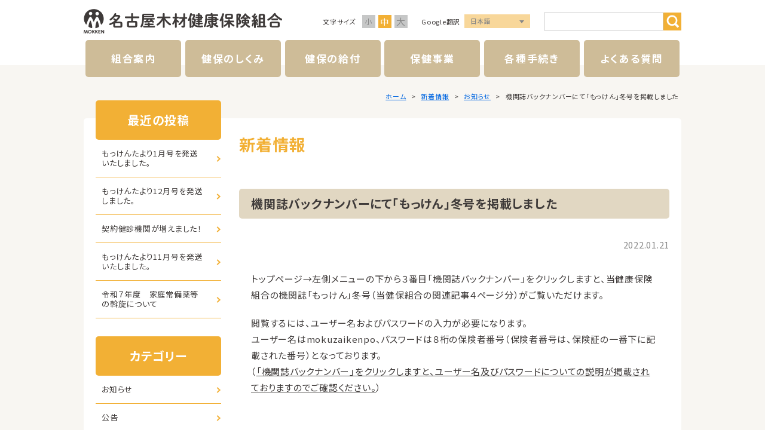

--- FILE ---
content_type: text/html; charset=UTF-8
request_url: https://mokuzai-kenpo.or.jp/2022/01211515361916
body_size: 6196
content:
<!DOCTYPE html>
<html lang="ja" class="theme-all">
  <head>
	<!-- Google tag (gtag.js) -->
	<script async src="https://www.googletagmanager.com/gtag/js?id=G-2VNZFZ6BKD"></script>
	<script>
	  window.dataLayer = window.dataLayer || [];
	  function gtag(){dataLayer.push(arguments);}
	  gtag('js', new Date());

	  gtag('config', 'G-2VNZFZ6BKD');
	</script>
    <meta charset="UTF-8">
    <meta http-equiv="X-UA-Compatible" content="IE=Edge">
    <meta name="format-detection" content="telephone=no">
    <meta name="viewport" content="width=device-width">

    <title>機関誌バックナンバーにて「もっけん」冬号を掲載しました | お知らせ | 新着情報 | 名古屋木材健康保険組合</title>
    <meta name="keywords" content="">
    <meta name="description" content="名古屋木材健康保険組合についてのご案内です。">

    <!-- ogp -->
    <meta property="og:type" content="article">
    <meta property="og:title" content="機関誌バックナンバーにて「もっけん」冬号を掲載しました | お知らせ | 新着情報 | 名古屋木材健康保険組合">
    <meta property="og:url" content="https://mokuzai-kenpo.or.jp/2022/01211515361916">
    <meta property="og:image" content="https://mokuzai-kenpo.or.jp/content/wp-content/themes/original/assets/images/global/ogp.png">
    <meta property="og:description" content="名古屋木材健康保険組合についてのご案内です。">
    <meta property="og:site_name" content="名古屋木材健康保険組合">
    <meta property="og:locale" content="ja_JP">
    <!-- ogp -->

    <!-- icon -->
    <link rel="icon" type="image/x-icon" href="https://mokuzai-kenpo.or.jp/content/wp-content/themes/original/assets/images/global/favicon.ico">
    <!-- /icon -->

    <script type="text/javascript">
      const home_url = 'https://mokuzai-kenpo.or.jp';
      const home_dir = 'https://mokuzai-kenpo.or.jp/';
      const assets_dir = 'https://mokuzai-kenpo.or.jp/content/wp-content/themes/original/assets/';
    </script>
    <link rel="stylesheet" type="text/css" media="all" href="https://mokuzai-kenpo.or.jp/content/wp-content/themes/original/assets/css/lib/scroll-hint.css">
    <link rel="stylesheet" type="text/css" media="all" href="https://mokuzai-kenpo.or.jp/content/wp-content/themes/original/assets/css/global/import.min.css">
    <link rel="stylesheet" type="text/css" media="all" href="https://mokuzai-kenpo.or.jp/content/wp-content/themes/original/assets/css/content/override.css">
    <script src="https://mokuzai-kenpo.or.jp/content/wp-content/themes/original/assets/js/global/global.min.js"></script>
    <script src="https://mokuzai-kenpo.or.jp/content/wp-content/themes/original/assets/js/lib/scroll-hint.min.js"></script>
    <script src="https://mokuzai-kenpo.or.jp/content/wp-content/themes/original/assets/js/content/content.js"></script>
    <!-- /default Header Object -->
    <!-- content Header Object -->
            
  <script type="application/ld+json">
    {
      "@context": "http://schema.org",
      "@type": "BreadcrumbList",
      "itemListElement":
      [
        {
          "@type": "ListItem",
          "position": 1,
          "item": {
            "@id": "https://mokuzai-kenpo.or.jp/",
            "name": "HOME"
          }
        },
        {
          "@type": "ListItem",
          "position": 2,
          "item": {
            "@id": "https://mokuzai-kenpo.or.jp/news",
            "name": "新着情報"
          }
        }


        {
          "@type": "ListItem",
          "position": 3,
          "item": {
            "@id": "https://mokuzai-kenpo.or.jp/category/news",
            "name": "お知らせ"
          }
        },


        {
          "@type": "ListItem",
          "position": 4,
          "item": {
            "@id": "https://mokuzai-kenpo.or.jp/2022/01211515361916",
            "name": "機関誌バックナンバーにて「もっけん」冬号を掲載しました"
          }
        }
      ]
    }
  </script>

    <!-- /content Header Object -->
    <meta name='robots' content='max-image-preview:large' />
<link rel='stylesheet' id='wp-block-library-css' href='https://mokuzai-kenpo.or.jp/content/wp-includes/css/dist/block-library/style.min.css?ver=6.1.9' type='text/css' media='all' />
<link rel='stylesheet' id='classic-theme-styles-css' href='https://mokuzai-kenpo.or.jp/content/wp-includes/css/classic-themes.min.css?ver=1' type='text/css' media='all' />
<style id='global-styles-inline-css' type='text/css'>
body{--wp--preset--color--black: #000000;--wp--preset--color--cyan-bluish-gray: #abb8c3;--wp--preset--color--white: #ffffff;--wp--preset--color--pale-pink: #f78da7;--wp--preset--color--vivid-red: #cf2e2e;--wp--preset--color--luminous-vivid-orange: #ff6900;--wp--preset--color--luminous-vivid-amber: #fcb900;--wp--preset--color--light-green-cyan: #7bdcb5;--wp--preset--color--vivid-green-cyan: #00d084;--wp--preset--color--pale-cyan-blue: #8ed1fc;--wp--preset--color--vivid-cyan-blue: #0693e3;--wp--preset--color--vivid-purple: #9b51e0;--wp--preset--gradient--vivid-cyan-blue-to-vivid-purple: linear-gradient(135deg,rgba(6,147,227,1) 0%,rgb(155,81,224) 100%);--wp--preset--gradient--light-green-cyan-to-vivid-green-cyan: linear-gradient(135deg,rgb(122,220,180) 0%,rgb(0,208,130) 100%);--wp--preset--gradient--luminous-vivid-amber-to-luminous-vivid-orange: linear-gradient(135deg,rgba(252,185,0,1) 0%,rgba(255,105,0,1) 100%);--wp--preset--gradient--luminous-vivid-orange-to-vivid-red: linear-gradient(135deg,rgba(255,105,0,1) 0%,rgb(207,46,46) 100%);--wp--preset--gradient--very-light-gray-to-cyan-bluish-gray: linear-gradient(135deg,rgb(238,238,238) 0%,rgb(169,184,195) 100%);--wp--preset--gradient--cool-to-warm-spectrum: linear-gradient(135deg,rgb(74,234,220) 0%,rgb(151,120,209) 20%,rgb(207,42,186) 40%,rgb(238,44,130) 60%,rgb(251,105,98) 80%,rgb(254,248,76) 100%);--wp--preset--gradient--blush-light-purple: linear-gradient(135deg,rgb(255,206,236) 0%,rgb(152,150,240) 100%);--wp--preset--gradient--blush-bordeaux: linear-gradient(135deg,rgb(254,205,165) 0%,rgb(254,45,45) 50%,rgb(107,0,62) 100%);--wp--preset--gradient--luminous-dusk: linear-gradient(135deg,rgb(255,203,112) 0%,rgb(199,81,192) 50%,rgb(65,88,208) 100%);--wp--preset--gradient--pale-ocean: linear-gradient(135deg,rgb(255,245,203) 0%,rgb(182,227,212) 50%,rgb(51,167,181) 100%);--wp--preset--gradient--electric-grass: linear-gradient(135deg,rgb(202,248,128) 0%,rgb(113,206,126) 100%);--wp--preset--gradient--midnight: linear-gradient(135deg,rgb(2,3,129) 0%,rgb(40,116,252) 100%);--wp--preset--duotone--dark-grayscale: url('#wp-duotone-dark-grayscale');--wp--preset--duotone--grayscale: url('#wp-duotone-grayscale');--wp--preset--duotone--purple-yellow: url('#wp-duotone-purple-yellow');--wp--preset--duotone--blue-red: url('#wp-duotone-blue-red');--wp--preset--duotone--midnight: url('#wp-duotone-midnight');--wp--preset--duotone--magenta-yellow: url('#wp-duotone-magenta-yellow');--wp--preset--duotone--purple-green: url('#wp-duotone-purple-green');--wp--preset--duotone--blue-orange: url('#wp-duotone-blue-orange');--wp--preset--font-size--small: 13px;--wp--preset--font-size--medium: 20px;--wp--preset--font-size--large: 36px;--wp--preset--font-size--x-large: 42px;}.has-black-color{color: var(--wp--preset--color--black) !important;}.has-cyan-bluish-gray-color{color: var(--wp--preset--color--cyan-bluish-gray) !important;}.has-white-color{color: var(--wp--preset--color--white) !important;}.has-pale-pink-color{color: var(--wp--preset--color--pale-pink) !important;}.has-vivid-red-color{color: var(--wp--preset--color--vivid-red) !important;}.has-luminous-vivid-orange-color{color: var(--wp--preset--color--luminous-vivid-orange) !important;}.has-luminous-vivid-amber-color{color: var(--wp--preset--color--luminous-vivid-amber) !important;}.has-light-green-cyan-color{color: var(--wp--preset--color--light-green-cyan) !important;}.has-vivid-green-cyan-color{color: var(--wp--preset--color--vivid-green-cyan) !important;}.has-pale-cyan-blue-color{color: var(--wp--preset--color--pale-cyan-blue) !important;}.has-vivid-cyan-blue-color{color: var(--wp--preset--color--vivid-cyan-blue) !important;}.has-vivid-purple-color{color: var(--wp--preset--color--vivid-purple) !important;}.has-black-background-color{background-color: var(--wp--preset--color--black) !important;}.has-cyan-bluish-gray-background-color{background-color: var(--wp--preset--color--cyan-bluish-gray) !important;}.has-white-background-color{background-color: var(--wp--preset--color--white) !important;}.has-pale-pink-background-color{background-color: var(--wp--preset--color--pale-pink) !important;}.has-vivid-red-background-color{background-color: var(--wp--preset--color--vivid-red) !important;}.has-luminous-vivid-orange-background-color{background-color: var(--wp--preset--color--luminous-vivid-orange) !important;}.has-luminous-vivid-amber-background-color{background-color: var(--wp--preset--color--luminous-vivid-amber) !important;}.has-light-green-cyan-background-color{background-color: var(--wp--preset--color--light-green-cyan) !important;}.has-vivid-green-cyan-background-color{background-color: var(--wp--preset--color--vivid-green-cyan) !important;}.has-pale-cyan-blue-background-color{background-color: var(--wp--preset--color--pale-cyan-blue) !important;}.has-vivid-cyan-blue-background-color{background-color: var(--wp--preset--color--vivid-cyan-blue) !important;}.has-vivid-purple-background-color{background-color: var(--wp--preset--color--vivid-purple) !important;}.has-black-border-color{border-color: var(--wp--preset--color--black) !important;}.has-cyan-bluish-gray-border-color{border-color: var(--wp--preset--color--cyan-bluish-gray) !important;}.has-white-border-color{border-color: var(--wp--preset--color--white) !important;}.has-pale-pink-border-color{border-color: var(--wp--preset--color--pale-pink) !important;}.has-vivid-red-border-color{border-color: var(--wp--preset--color--vivid-red) !important;}.has-luminous-vivid-orange-border-color{border-color: var(--wp--preset--color--luminous-vivid-orange) !important;}.has-luminous-vivid-amber-border-color{border-color: var(--wp--preset--color--luminous-vivid-amber) !important;}.has-light-green-cyan-border-color{border-color: var(--wp--preset--color--light-green-cyan) !important;}.has-vivid-green-cyan-border-color{border-color: var(--wp--preset--color--vivid-green-cyan) !important;}.has-pale-cyan-blue-border-color{border-color: var(--wp--preset--color--pale-cyan-blue) !important;}.has-vivid-cyan-blue-border-color{border-color: var(--wp--preset--color--vivid-cyan-blue) !important;}.has-vivid-purple-border-color{border-color: var(--wp--preset--color--vivid-purple) !important;}.has-vivid-cyan-blue-to-vivid-purple-gradient-background{background: var(--wp--preset--gradient--vivid-cyan-blue-to-vivid-purple) !important;}.has-light-green-cyan-to-vivid-green-cyan-gradient-background{background: var(--wp--preset--gradient--light-green-cyan-to-vivid-green-cyan) !important;}.has-luminous-vivid-amber-to-luminous-vivid-orange-gradient-background{background: var(--wp--preset--gradient--luminous-vivid-amber-to-luminous-vivid-orange) !important;}.has-luminous-vivid-orange-to-vivid-red-gradient-background{background: var(--wp--preset--gradient--luminous-vivid-orange-to-vivid-red) !important;}.has-very-light-gray-to-cyan-bluish-gray-gradient-background{background: var(--wp--preset--gradient--very-light-gray-to-cyan-bluish-gray) !important;}.has-cool-to-warm-spectrum-gradient-background{background: var(--wp--preset--gradient--cool-to-warm-spectrum) !important;}.has-blush-light-purple-gradient-background{background: var(--wp--preset--gradient--blush-light-purple) !important;}.has-blush-bordeaux-gradient-background{background: var(--wp--preset--gradient--blush-bordeaux) !important;}.has-luminous-dusk-gradient-background{background: var(--wp--preset--gradient--luminous-dusk) !important;}.has-pale-ocean-gradient-background{background: var(--wp--preset--gradient--pale-ocean) !important;}.has-electric-grass-gradient-background{background: var(--wp--preset--gradient--electric-grass) !important;}.has-midnight-gradient-background{background: var(--wp--preset--gradient--midnight) !important;}.has-small-font-size{font-size: var(--wp--preset--font-size--small) !important;}.has-medium-font-size{font-size: var(--wp--preset--font-size--medium) !important;}.has-large-font-size{font-size: var(--wp--preset--font-size--large) !important;}.has-x-large-font-size{font-size: var(--wp--preset--font-size--x-large) !important;}
.wp-block-navigation a:where(:not(.wp-element-button)){color: inherit;}
:where(.wp-block-columns.is-layout-flex){gap: 2em;}
.wp-block-pullquote{font-size: 1.5em;line-height: 1.6;}
</style>
<link rel="https://api.w.org/" href="https://mokuzai-kenpo.or.jp/wp-json/" /><link rel="alternate" type="application/json" href="https://mokuzai-kenpo.or.jp/wp-json/wp/v2/posts/1916" /><link rel="EditURI" type="application/rsd+xml" title="RSD" href="https://mokuzai-kenpo.or.jp/content/xmlrpc.php?rsd" />
<link rel="wlwmanifest" type="application/wlwmanifest+xml" href="https://mokuzai-kenpo.or.jp/content/wp-includes/wlwmanifest.xml" />
<meta name="generator" content="WordPress 6.1.9" />
<link rel="canonical" href="https://mokuzai-kenpo.or.jp/2022/01211515361916" />
<link rel='shortlink' href='https://mokuzai-kenpo.or.jp/?p=1916' />
<link rel="alternate" type="application/json+oembed" href="https://mokuzai-kenpo.or.jp/wp-json/oembed/1.0/embed?url=https%3A%2F%2Fmokuzai-kenpo.or.jp%2F2022%2F01211515361916" />
<link rel="alternate" type="text/xml+oembed" href="https://mokuzai-kenpo.or.jp/wp-json/oembed/1.0/embed?url=https%3A%2F%2Fmokuzai-kenpo.or.jp%2F2022%2F01211515361916&#038;format=xml" />
  </head>

  <body class="detail popup news">
    <div id="wrapper">
      <header id="siteHeader">
        <div class="inner">
                      <span id="siteLogo"><a href="https://mokuzai-kenpo.or.jp/">名古屋木材健康保険組合</a></span>
          
          <div class="tools">
            <dl id="fontSize">
              <dt class="title">文字サイズ</dt>
              <dd id="fontS"><a href="javascript:void(0)">小</a></dd>
              <dd id="fontM"><a href="javascript:void(0)">中</a></dd>
              <dd id="fontL"><a href="javascript:void(0)">大</a></dd>
            </dl><!-- /fontSize -->

            <div class="languageVox">
              <span class="title">Google翻訳</span>
              <div class="list">
                <a href="javascript:void(0)" class="trigger">言語選択</a>
                <ul id="js-langVox">
                  <li>
                    <a href="javascript:void(0)" data-lang="ja">
                      <span class="spDspNone">日本語</span>
                      <span class="pcDspNone">JP</span>
                    </a>
                  </li>
                  <li>
                    <a href="javascript:void(0)" data-lang="en">
                      <span class="spDspNone">English</span>
                      <span class="pcDspNone">EN</span>
                    </a>
                  </li>
                  <li>
                    <a href="javascript:void(0)" data-lang="cn">
                      <span class="spDspNone">中文</span>
                      <span class="pcDspNone">CN</span>
                    </a>
                  </li>
                  <li>
                    <a href="javascript:void(0)" data-lang="vi">
                      <span class="spDspNone">Tiếng Việt</span>
                      <span class="pcDspNone">VI</span>
                    </a>
                  </li>
                  <li>
                    <a href="javascript:void(0)" data-lang="th">
                      <span class="spDspNone">ภาษาไทย</span>
                      <span class="pcDspNone">TH</span>
                    </a>
                  </li>
                  <li>
                    <a href="javascript:void(0)" data-lang="tl">
                      <span class="spDspNone">Tagalog</span>
                      <span class="pcDspNone">TL</span>
                    </a>
                  </li>
                  <li>
                    <a href="javascript:void(0)" data-lang="ko">
                      <span class="spDspNone">한국어</span>
                      <span class="pcDspNone">KO</span>
                    </a>
                  </li>
                  <li>
                    <a href="javascript:void(0)" data-lang="es">
                      <span class="spDspNone">Español</span>
                      <span class="pcDspNone">ES</span>
                    </a>
                  </li>
                  <li>
                    <a href="javascript:void(0)" data-lang="pt">
                      <span class="spDspNone">Português</span>
                      <span class="pcDspNone">PT</span>
                    </a>
                  </li>
                  <li>
                    <a href="javascript:void(0)" data-lang="uk">
                      <span class="spDspNone">Українська</span>
                      <span class="pcDspNone">UK</span>
                    </a>
                  </li>
                  <li>
                    <a href="javascript:void(0)" data-lang="ms">
                      <span class="spDspNone">Bahasa Melayu</span>
                      <span class="pcDspNone">MS</span>
                    </a>
                  </li>
                  <li>
                    <a href="javascript:void(0)" data-lang="id">
                      <span class="spDspNone">Bahasa Indonesia</span>
                      <span class="pcDspNone">ID</span>
                    </a>
                  </li>
                </ul>
              </div>
            </div><!-- /languageVox -->

            <div class="searchVox">
              <form method="get" action="https://mokuzai-kenpo.or.jp/" id="search">
                <input type="text" name="s" class="keyword">
                <input type="submit" class="searchBt" value="サイト内検索">
              </form>
            </div>
          </div><!-- /tools -->
        </div>

                  <div id="gNavWrapper">
            <nav id="gNav">
              <ul>
                                                    <li class="info"><a href="https://mokuzai-kenpo.or.jp/intro">組合案内</a></li>
                                                    <li class="outline"><a href="https://mokuzai-kenpo.or.jp/outline_index">健保のしくみ</a></li>
                                                    <li class="benefit"><a href="https://mokuzai-kenpo.or.jp/benefit_index">健保の給付</a></li>
                                                    <li class="health"><a href="https://mokuzai-kenpo.or.jp/health_index">保健事業</a></li>
                                                    <li class="application"><a href="https://mokuzai-kenpo.or.jp/application_index">各種手続き</a></li>
                                                    <li class="qa"><a href="https://mokuzai-kenpo.or.jp/qa">よくある質問</a></li>
                              </ul>
            </nav><!-- /gNav -->
          </div><!-- /gNavWrapper -->

          <a href="javascript:void(0)" id="gNavOpener">
            <span><!-- --></span>
            <span><!-- --></span>
            <span><!-- --></span>
          </a><!-- /gNavOpener -->
              </header><!-- /siteHeader -->

      <div id="container">

<main id="main">
  <div id="topicPathVox">
    <div class="inner">
      <div class="breadcrumbs">
        <span class="item">
          <a href="https://mokuzai-kenpo.or.jp/">ホーム</a>
        </span>
        <span class="item">
          <a href="https://mokuzai-kenpo.or.jp/news">新着情報</a>
        </span>
                  <span class="item">
            <a href="https://mokuzai-kenpo.or.jp/category/news">お知らせ</a>
          </span>
                        <span class="item">
          機関誌バックナンバーにて「もっけん」冬号を掲載しました        </span>
      </div>
    </div>
  </div><!-- /topicPathVox -->

  <div id="content">
    <div id="pageContent">
      <div id="pageTitle">
        <h1>新着情報</h1>
      </div>

      <div id="pageBody">
        <section class="sectionVox">
          <header>
            <h2 class="headStyle01">機関誌バックナンバーにて「もっけん」冬号を掲載しました</h2>
            <time datetime="2022-01-21">2022.01.21</time>
          </header>
          <div class="inner">
            <div id="editorVox">
              <p>トップページ→左側メニューの下から３番目「機関誌バックナンバー」をクリックしますと、当健康保険組合の機関誌「もっけん」冬号（当健保組合の関連記事４ページ分）がご覧いただけます。</p>
<p>閲覧するには、ユーザー名およびパスワードの入力が必要になります。<br>
ユーザー名はmokuzaikenpo、パスワードは８桁の保険者番号（保険者番号は、保険証の一番下に記載された番号）となっております。<br>（<span style="text-decoration: underline;">「機関誌バックナンバー」をクリックしますと、ユーザー名及びパスワードについての説明が掲載されておりますのでご確認ください。</span>）</p>
            </div><!-- /editorVox -->
          </div>
        </section>
      </div><!-- /pageBody -->
    </div><!-- /pageContent -->
        <div id="sidebar">
  
		
		<h2 class="title"><span>最近の投稿</span></h2><div class="inner">
		<ul>
											<li>
					<a href="https://mokuzai-kenpo.or.jp/2025/12190900425150">もっけんたより1月号を発送いたしました。</a>
									</li>
											<li>
					<a href="https://mokuzai-kenpo.or.jp/2025/12161042075153">もっけんたより12月号を発送しました。</a>
									</li>
											<li>
					<a href="https://mokuzai-kenpo.or.jp/2025/12031012035137">契約健診機関が増えました！</a>
									</li>
											<li>
					<a href="https://mokuzai-kenpo.or.jp/2025/10200830345098">もっけんたより11月号を発送いたしました。</a>
									</li>
											<li>
					<a href="https://mokuzai-kenpo.or.jp/2025/09260800555057">令和７年度　家庭常備薬等の斡旋について</a>
									</li>
					</ul>

		</div>
<h2 class="title"><span>カテゴリー</span></h2><div class="inner">
			<ul>
					<li class="cat-item cat-item-1"><a href="https://mokuzai-kenpo.or.jp/category/news">お知らせ</a>
</li>
	<li class="cat-item cat-item-36"><a href="https://mokuzai-kenpo.or.jp/category/public">公告</a>
</li>
			</ul>

			</div>
<h2 class="title"><span>アーカイブ</span></h2><div class="inner">
			<ul>
					<li><a href='https://mokuzai-kenpo.or.jp/2025/12'>2025年12月</a></li>
	<li><a href='https://mokuzai-kenpo.or.jp/2025/10'>2025年10月</a></li>
	<li><a href='https://mokuzai-kenpo.or.jp/2025/09'>2025年9月</a></li>
	<li><a href='https://mokuzai-kenpo.or.jp/2025/08'>2025年8月</a></li>
	<li><a href='https://mokuzai-kenpo.or.jp/2025/07'>2025年7月</a></li>
	<li><a href='https://mokuzai-kenpo.or.jp/2025/06'>2025年6月</a></li>
	<li><a href='https://mokuzai-kenpo.or.jp/2025/05'>2025年5月</a></li>
	<li><a href='https://mokuzai-kenpo.or.jp/2025/04'>2025年4月</a></li>
	<li><a href='https://mokuzai-kenpo.or.jp/2025/03'>2025年3月</a></li>
	<li><a href='https://mokuzai-kenpo.or.jp/2025/02'>2025年2月</a></li>
	<li><a href='https://mokuzai-kenpo.or.jp/2025/01'>2025年1月</a></li>
	<li><a href='https://mokuzai-kenpo.or.jp/2024/12'>2024年12月</a></li>
	<li><a href='https://mokuzai-kenpo.or.jp/2024/11'>2024年11月</a></li>
	<li><a href='https://mokuzai-kenpo.or.jp/2024/10'>2024年10月</a></li>
	<li><a href='https://mokuzai-kenpo.or.jp/2024/09'>2024年9月</a></li>
	<li><a href='https://mokuzai-kenpo.or.jp/2024/08'>2024年8月</a></li>
	<li><a href='https://mokuzai-kenpo.or.jp/2024/07'>2024年7月</a></li>
	<li><a href='https://mokuzai-kenpo.or.jp/2024/06'>2024年6月</a></li>
	<li><a href='https://mokuzai-kenpo.or.jp/2024/05'>2024年5月</a></li>
	<li><a href='https://mokuzai-kenpo.or.jp/2024/04'>2024年4月</a></li>
	<li><a href='https://mokuzai-kenpo.or.jp/2024/03'>2024年3月</a></li>
	<li><a href='https://mokuzai-kenpo.or.jp/2024/02'>2024年2月</a></li>
	<li><a href='https://mokuzai-kenpo.or.jp/2024/01'>2024年1月</a></li>
	<li><a href='https://mokuzai-kenpo.or.jp/2023/12'>2023年12月</a></li>
	<li><a href='https://mokuzai-kenpo.or.jp/2023/11'>2023年11月</a></li>
	<li><a href='https://mokuzai-kenpo.or.jp/2023/10'>2023年10月</a></li>
	<li><a href='https://mokuzai-kenpo.or.jp/2023/09'>2023年9月</a></li>
	<li><a href='https://mokuzai-kenpo.or.jp/2023/08'>2023年8月</a></li>
	<li><a href='https://mokuzai-kenpo.or.jp/2023/07'>2023年7月</a></li>
	<li><a href='https://mokuzai-kenpo.or.jp/2023/06'>2023年6月</a></li>
	<li><a href='https://mokuzai-kenpo.or.jp/2023/05'>2023年5月</a></li>
	<li><a href='https://mokuzai-kenpo.or.jp/2023/04'>2023年4月</a></li>
	<li><a href='https://mokuzai-kenpo.or.jp/2023/03'>2023年3月</a></li>
	<li><a href='https://mokuzai-kenpo.or.jp/2023/02'>2023年2月</a></li>
	<li><a href='https://mokuzai-kenpo.or.jp/2023/01'>2023年1月</a></li>
	<li><a href='https://mokuzai-kenpo.or.jp/2022/12'>2022年12月</a></li>
	<li><a href='https://mokuzai-kenpo.or.jp/2022/11'>2022年11月</a></li>
	<li><a href='https://mokuzai-kenpo.or.jp/2022/10'>2022年10月</a></li>
	<li><a href='https://mokuzai-kenpo.or.jp/2022/09'>2022年9月</a></li>
	<li><a href='https://mokuzai-kenpo.or.jp/2022/08'>2022年8月</a></li>
	<li><a href='https://mokuzai-kenpo.or.jp/2022/07'>2022年7月</a></li>
	<li><a href='https://mokuzai-kenpo.or.jp/2022/06'>2022年6月</a></li>
	<li><a href='https://mokuzai-kenpo.or.jp/2022/05'>2022年5月</a></li>
	<li><a href='https://mokuzai-kenpo.or.jp/2022/04'>2022年4月</a></li>
	<li><a href='https://mokuzai-kenpo.or.jp/2022/03'>2022年3月</a></li>
	<li><a href='https://mokuzai-kenpo.or.jp/2022/02'>2022年2月</a></li>
	<li><a href='https://mokuzai-kenpo.or.jp/2022/01'>2022年1月</a></li>
			</ul>

			</div>
</div><!--/sidebar-->
  </div><!-- /content -->
</main>

      </div><!-- /container -->

      <footer id="siteFooter">
        <div class="inner">
          <div id="pageTopVox">
            <a href="javascript:void(0)">PAGE TOP</a>
          </div><!-- /pageTopVox -->

                      <nav id="fNav">
              <ul>
                                                    <li class=""><a href="https://mokuzai-kenpo.or.jp/intro">組合案内</a></li>
                                                    <li class=""><a href="https://mokuzai-kenpo.or.jp/intro/access">アクセス</a></li>
                                                    <li class=""><a href="https://mokuzai-kenpo.or.jp/intro/policy">個人情報保護について</a></li>
                                                    <li class=""><a href="https://mokuzai-kenpo.or.jp/intro/mynumber">マイナンバー制度</a></li>
                                                    <li class=""><a href="https://mokuzai-kenpo.or.jp/intro/link">リンク</a></li>
                                                    <li class=""><a href="https://mokuzai-kenpo.or.jp/intro/sitemap">サイトマップ</a></li>
                              </ul>
            </nav><!-- /fNav -->
          
          <div class="outline">
            <span class="logo">
              <a href="https://mokuzai-kenpo.or.jp/"><img src="https://mokuzai-kenpo.or.jp/content/wp-content/themes/original/assets/images/global/logo.svg" alt="名古屋木材健康保険組合"></a>
            </span>
            <p>
              〒460-0017名古屋市中区松原2-18-10<br>
              TEL 052-321-7025　FAX 052-321-3666
            </p>
          </div><!-- /outline -->

          <div id="copyright"><small>&copy; 2026 名古屋木材健康保険組合</small></div>
        </div>
      </footer><!-- /siteFooter -->
    </div><!-- /wrapper -->
          </body>
</html>


--- FILE ---
content_type: text/css
request_url: https://mokuzai-kenpo.or.jp/content/wp-content/themes/original/assets/css/global/import.min.css
body_size: 17875
content:
@import"https://fonts.googleapis.com/css2?family=Noto+Sans+JP:wght@400;500;700&display=swap";body,h1,h2,h3,h4,h5,h6,p,li,dl,pre,form,blockquote,fieldset,input,address,figure,figcaption,main{margin:0;padding:0}main,article,aside,details,figcaption,figure,footer,header,hgroup,nav,section,summary{display:block}img{vertical-align:middle;border:none;max-width:100%;width:auto;height:auto}img[src$=".svg"]{width:100%;height:auto}h1,h2,h3,h4,h5,h6,caption{font-weight:normal;font-size:100%}a{outline:none}address{font-style:normal}table{border-collapse:collapse;border-spacing:0}picture{display:block}caption{text-align:left}figcaption{font-size:1.2rem}fieldset{border:none}legend{display:none}input[type=radio],input[type=checkbox],select{vertical-align:middle}*,*::before,*::after{-ms-box-sizing:border-box;-o-box-sizing:border-box;box-sizing:border-box}a{color:#0066e1;text-decoration:underline}a:link{color:#0066e1;text-decoration:underline}a:visited{color:#0066e1;text-decoration:underline}a:hover{color:#0066e1;text-decoration:none}a:active{color:#0066e1;text-decoration:none}::-moz-selection{color:#fff;background:#0066e1}::selection{color:#fff;background:#0066e1}::-moz-selection{color:#fff;background:#0066e1}html{font-size:62.5%}.fontS{font-size:55%}.fontM{font-size:62.5%}.fontL{font-size:70%}body{color:#3e3a39;font-size:1.5rem;font-family:"Noto Sans JP",sans-serif;font-feature-settings:"palt";letter-spacing:.05em;line-height:1.8;width:100%;min-width:1100px;background:#fff;position:relative;-webkit-text-size-adjust:100%;-moz-text-size-adjust:100%;text-size-adjust:100%}body.open,body.pOpen{width:100%;height:100vh;overflow:hidden !important}#wrapper{width:100%;overflow:hidden;position:relative;opacity:0}#siteHeader{min-width:1100px;background:#fff}#siteHeader .inner{display:flex;justify-content:space-between;align-items:center;width:1000px;padding:15px 0 10px 0;margin:0 auto;position:relative}#siteHeader .inner .tools{display:flex;justify-content:space-between;align-items:center;width:600px}#siteLogo{display:block;width:332px;height:42px}#siteLogo span,#siteLogo a{display:block;text-indent:-9999px;height:100%;background:url(../../images/global/logo.svg) no-repeat center center/cover}#siteLogo a{transition:opacity .3s ease-in 0s;text-decoration:none}#siteLogo a:hover{opacity:.6}@media only screen and (max-width: 767px){#siteLogo a{transition:none}#siteLogo a:hover{opacity:1}}#fontSize{display:flex;align-items:center;margin-right:20px}#fontSize .title{font-size:1.1rem;line-height:1.3;width:5.5em}#fontSize dd{width:22px;height:22px;margin:0 0 0 5px}#fontSize dd a{display:block;color:#878787;line-height:22px;text-align:center;text-decoration:none;height:100%;background:#c6c7c7;transition:color .2s,background .2s}#fontSize dd a:hover,#fontSize dd.active a{color:#fff;background:#f2b035}#fontSize dd#fontS{font-size:1.2rem}#fontSize dd#fontM{font-size:1.4rem}#fontSize dd#fontL{font-size:1.5rem}.languageVox{display:flex;align-items:center;margin-right:20px}.languageVox .title{font-size:1.1rem;line-height:1.3;width:6.5em}.languageVox .list{width:110px;height:25px;position:relative}.languageVox .list:hover .trigger{background:#f8d79a}.languageVox .list:hover .trigger+ul{top:100%}.languageVox .list:hover .trigger+ul li:not(:nth-of-type(1)){display:block}.languageVox .trigger{display:block;text-indent:-9999px;width:100%;height:100%;position:absolute;top:0;left:0;z-index:2}.languageVox .trigger::after{display:block;content:"";margin-top:-2px;border:4px solid rgba(0,0,0,0);border-top:5px solid #878787;position:absolute;top:50%;right:10px}.languageVox ul{list-style-type:none;width:100%;padding:0;margin:0;position:absolute;top:0;left:0}.languageVox ul li{font-size:1.1rem;font-weight:500}.languageVox ul li a{display:flex;justify-content:flex-start;align-items:center;color:#878787;text-decoration:none;padding:2px 10px;background:#f8d79a;position:relative;transition:background .2s}.languageVox ul li a:hover{background:#fceed3}.languageVox ul li:not(:nth-of-type(1)){display:none}.searchVox form{display:flex;justify-content:space-between}.searchVox .keyword{width:200px;padding:0 10px;border:1px solid #c6c7c7;outline:none}.searchVox .searchBt{transition:opacity .3s ease-in 0s;cursor:pointer;text-indent:-9999px;width:30px;height:30px;background:#f2b035 url(../../images/global/search.svg) no-repeat 5px center/22px 22px;border:none}.searchVox .searchBt:hover{opacity:.6}@media only screen and (max-width: 767px){.searchVox .searchBt{transition:none}.searchVox .searchBt:hover{opacity:1}}#gNavWrapper{width:100%}#gNav{width:1000px;margin:0 auto}#gNav ul{list-style-type:none;display:flex;justify-content:space-around;align-items:center;padding:0;margin:0 auto}#gNav ul li{width:16%;height:100%}#gNav ul li a{display:block;color:#fff;font-size:1.7rem;font-weight:bold;letter-spacing:.1em;line-height:1.3;text-align:center;text-decoration:none;padding:20px 0;background:#cebc98;border-radius:5px;transition:background .2s}#gNav ul li a.active,#gNav ul li a:hover{background:#f2b035}#gNavOpener{display:none}#container{padding-top:30px;margin-top:-20px;background:#f8f6f2}#content{display:flex;justify-content:space-between;flex-wrap:wrap;width:1000px;padding:20px;margin:0 auto;background:#fff;border-radius:5px}#pageContent{width:720px;padding-bottom:100px;order:2}#pageContent p:not(:last-child){margin-bottom:20px}#pageContent ul:not(:first-child),#pageContent ol:not(:first-child),#pageContent figure:not(:first-child),#pageContent table:not(:first-child){margin-top:20px}#pageContent ul:not(:last-child),#pageContent ol:not(:last-child),#pageContent figure:not(:last-child),#pageContent table:not(:last-child){margin-bottom:20px}body.nosidebar #pageContent{width:100%}#pageBody h1:not(.headStyle01):not(.headStyle02):not(.headStyle03):not(.headStyle04):not(.title):not(.name):not(.question){color:#f2b035;font-size:2.7rem;font-weight:bold;margin-bottom:50px}#pageBody h5:not(.headStyle01):not(.headStyle02):not(.headStyle03):not(.headStyle04):not(.name):not(.title):not(.question){color:#cebc98;font-size:1.8rem;font-weight:bold;margin-bottom:10px}#pageTab{display:flex;align-items:flex-end;list-style-type:none;padding:0;margin:0 0 30px 0 !important;border-bottom:3px solid #f2b035}#pageTab li{width:230px;margin-right:4px}#pageTab li span,#pageTab li a{display:block;color:#878787;font-size:1.5rem;font-weight:bold;line-height:1.3;text-align:center;text-decoration:none;padding:10px 20px;border:1px solid #c6c7c7;border-bottom:none;border-radius:5px 5px 0 0;transition:color .2s,background .2s}#pageTab li a:hover,#pageTab li span{color:#fff;background:#f2b035;border-color:#f2b035}#topicPathVox{text-align:right;margin-bottom:20px}#topicPathVox .breadcrumbs{width:1000px;padding:7px 0 5px 0;margin:0 auto}#topicPathVox .breadcrumbs .item{display:inline-block;font-size:1.1rem;line-height:1.3;margin-right:5px}#topicPathVox .breadcrumbs .item:not(:last-child)::after{content:">";display:inline-block;margin-left:.5em}#pageTitle{margin-bottom:50px}#pageTitle h1{color:#f2b035;font-size:2.7rem;font-weight:bold}#pageTitle .description{font-size:1.6rem;margin-top:10px}.anchorLink{list-style-type:none;padding:10px;margin:0 0 50px 0 !important;background:#fff;border:2px solid #f2b035;border-radius:5px}.anchorLink li a{position:relative;display:flex;justify-content:flex-start;align-items:center;color:#3e3a39;font-weight:500;line-height:1.3;text-decoration:none;width:100%;height:100%;padding:5px 20px 5px 30px;background:#fff;transition:background .2s}.anchorLink li a::before{display:block;content:"";width:7px;height:7px;border-right:2px solid #f2b035;border-bottom:2px solid #f2b035;position:absolute;top:50%;transition:all .3s ease-in 0s;left:0;transform:rotate(45deg) translateY(-50%)}.anchorLink li a::before{left:10px;margin-top:-2px}.anchorLink li a:hover{background:rgba(242,176,53,.1)}.anchorLink.column2{display:flex;justify-content:space-between;flex-wrap:wrap}.anchorLink.column2 li{width:48%}.anchorLink.column3{display:flex;justify-content:flex-start;flex-wrap:wrap}.anchorLink.column3 li{width:32%}.anchorLink.column3 li:not(:nth-of-type(3n)){margin-right:2%}#sidebar{width:210px;padding-bottom:100px;margin-top:-50px}#sidebar .title{color:#fff;font-size:2rem;font-weight:bold;text-align:center;padding:15px 0;background:#f2b035;border-radius:5px}#sidebar ul{list-style-type:none;padding:0;margin:0 0 30px 0;background:#fff;border-bottom:1px solid #f2b035}#sidebar ul li:not(:first-of-type){border-top:1px solid #f2b035}#sidebar ul li.icoKey::after{display:none}#sidebar ul li a{position:relative;display:block;color:#3e3a39;font-size:1.3rem;line-height:1.3;text-decoration:none;padding:15px 30px 15px 10px;transition:color .2s}#sidebar ul li a::before{display:block;content:"";width:7px;height:7px;border-right:2px solid #f2b035;border-bottom:2px solid #f2b035;position:absolute;top:50%;transition:all .3s ease-in 0s;right:0;transform:rotate(-45deg) translateY(-50%)}#sidebar ul li.sub{border-top-style:dotted;border-top-width:2px}#sidebar ul li.sub a{padding-left:25px}#sidebar ul li a:hover,#sidebar ul li.active a{color:#f2b035}#siteFooter{font-size:1.4rem;padding-top:70px;padding-bottom:15px;background:#f8f6f2;position:relative}#siteFooter::before{display:block;content:"";width:100%;height:114px;background:url(../../images/global/bg.png) repeat-x center center;position:absolute;top:-70px;left:0}#siteFooter .inner{display:flex;justify-content:space-between;flex-wrap:wrap;width:1000px;margin:0 auto}#siteFooter #pageTopVox{display:none;width:50px;height:50px;position:fixed;bottom:10%;right:50px;z-index:100}#siteFooter #pageTopVox a{transition:opacity .3s ease-in 0s;display:block;text-indent:-9999px;height:100%;background:url(../../images/global/pagetop.svg) no-repeat center center/cover}#siteFooter #pageTopVox a:hover{opacity:.6}@media only screen and (max-width: 767px){#siteFooter #pageTopVox a{transition:none}#siteFooter #pageTopVox a:hover{opacity:1}}#siteFooter #fNav{order:2}#siteFooter #fNav ul{display:flex;justify-content:flex-end;flex-wrap:wrap;list-style-type:none;padding:20px 0;margin:0}#siteFooter #fNav ul li{margin:0 0 0 30px}#siteFooter #fNav ul li a{display:block;color:#3e3a39;text-decoration:none}#siteFooter #fNav ul li a:hover{text-decoration:underline}#siteFooter .outline{line-height:1.5;width:280px;order:1}#siteFooter .outline .logo{display:block;margin-bottom:5px}#siteFooter .outline .logo img{width:260px}#siteFooter #copyright{display:block;color:#f2b035;font-size:1.2rem;text-align:right;width:100%;order:3}@media only screen and (max-width: 767px){body{min-width:inherit}#wrapper{padding-top:100px}#siteHeader{min-width:inherit;width:100%;height:100px;position:fixed;top:0;left:0;z-index:100}#siteHeader .inner{display:block;width:auto;padding:10px 15px 0 15px}#siteHeader .inner .tools{display:block;width:auto}#siteLogo{width:248px;height:31px;margin-bottom:18px}#fontSize{display:none}.languageVox{display:block;width:48px;height:48px;margin-right:0;position:absolute;top:0;right:48px}.languageVox .title{display:none}.languageVox .list{width:100%;height:100%}.languageVox .list:hover .trigger+ul li:first-of-type{height:auto}.languageVox .trigger::after{border-top:7px solid #3e3a39;right:5px}.languageVox ul{height:100%}.languageVox ul li{font-size:1.5rem}.languageVox ul li:first-of-type{height:100%}.languageVox ul li a{color:#3e3a39;height:100%}.languageVox ul:hover li:not(:nth-of-type(1)){display:block}.searchVox form{justify-content:center}.searchVox .keyword{font-size:1.6rem;width:260px;background:#efefef;border:none}#gNavWrapper{display:none;height:calc(100vh - 100px);padding:30px 20px 110px 20px;background:#fff;position:fixed;top:100px;left:0;overflow-y:auto}#gNav{width:auto}#gNav ul{display:block}#gNav ul li{width:auto}#gNav ul li a{color:#3e3a39;font-size:2rem;padding:15px 0;background:#fff}#gNav ul li a.active,#gNav ul li a:hover{color:#fff}#gNavOpener{display:block;width:48px;height:48px;background:#f2b035;position:absolute;top:0;right:0}#gNavOpener span{width:18px;height:2px;background:#3e3a39;margin-left:-9px;position:absolute;left:50%;top:50%;transition:.4s;transform:rotate(0deg)}#gNavOpener span:nth-child(1){transform:translateY(-8px)}#gNavOpener span:nth-child(3){transform:translateY(8px)}#gNavOpener.open span:nth-child(2){opacity:0}#gNavOpener.open span:nth-child(1){transform:rotate(-45deg)}#gNavOpener.open span:nth-child(3){transform:rotate(45deg)}#container{margin-top:0;padding-left:10px;padding-right:10px}#content{display:block;width:auto;padding-left:0;padding-right:0}#pageContent{width:auto;padding:0 10px}#pageBody{padding-bottom:50px}#pageTab li{width:48%;margin-right:2%}#pageTab li span,#pageTab li a{padding-top:8px;padding-bottom:8px}#topicPathVox{display:none}#pageTitle{margin-bottom:30px}#pageTitle h1{font-size:2.5rem;line-height:1.3}#pageTitle .description{font-size:1.6rem;margin-top:10px}.anchorLink{font-size:1.4rem;padding:10px 15px;margin-bottom:30px !important}.anchorLink.column2{display:block}.anchorLink.column2 li{width:auto}.anchorLink.column3{display:block}.anchorLink.column3 li{width:auto}.anchorLink.column3 li:not(:nth-of-type(3n)){margin-right:0}#sidebar{width:auto;padding-bottom:70px;margin-top:0}#sidebar .title{font-size:1.5rem;text-align:left;padding:10px 20px;border-radius:0}#sidebar .title::after{display:none}#sidebar ul{margin-bottom:0}#sidebar ul li a{padding:12px 30px 12px 20px}#sidebar ul li a::before{right:15px}#siteFooter{font-size:1.15rem}#siteFooter #pageTopVox{bottom:3%;right:0}#siteFooter .inner{display:block;width:auto;padding:0 10px 0 40px}#siteFooter #fNav{width:auto;margin-bottom:10px}#siteFooter #fNav ul{justify-content:flex-start;padding:0}#siteFooter #fNav ul li{margin:0 30px 10px 0}#siteFooter .outline{text-align:center;width:auto}#siteFooter .outline .logo img{width:195px}#siteFooter #copyright{font-size:1rem;text-align:center;margin-top:10px}}.wsN{white-space:nowrap}.wrBW{word-wrap:break-word}.cWhite{color:#fff}.cBlue{color:#016bb5}.cRed{color:#e4050b}.cGray{color:#666}.cYellow{color:#ff0}.decUline{text-decoration:underline}.decNone{text-decoration:none}.s70{font-size:70%}.s80{font-size:80%}.s90{font-size:90%}.s100{font-size:100%}.s110{font-size:110%}.s120{font-size:120%}.s130{font-size:130%}.s140{font-size:140%}.s150{font-size:150%}.s160{font-size:160%}.s170{font-size:170%}.s180{font-size:180%}.s190{font-size:190%}.s200{font-size:200%}.fwN{font-weight:normal}.fwB{font-weight:bold}.lh0-5{line-height:.5}.lh1{line-height:1}.lh1-1{line-height:1.1}.lh1-2{line-height:1.2}.lh1-5{line-height:1.5}.lh2{line-height:2}.mA{margin:0 auto !important}.mLA{margin-left:auto !important}.mRA{margin-right:auto !important}.m0{margin:0 !important}.m3{margin:3px !important}.m5{margin:5px !important}.m10{margin:10px !important}.m15{margin:15px !important}.m20{margin:20px !important}.m25{margin:25px !important}.m30{margin:30px !important}.m35{margin:35px !important}.m40{margin:40px !important}.m45{margin:45px !important}.m50{margin:50px !important}.mT0{margin-top:0px !important}.mT5{margin-top:5px !important}.mT10{margin-top:10px !important}.mT15{margin-top:15px !important}.mT20{margin-top:20px !important}.mT25{margin-top:25px !important}.mT30{margin-top:30px !important}.mT35{margin-top:35px !important}.mT40{margin-top:40px !important}.mT45{margin-top:45px !important}.mT50{margin-top:50px !important}.mR0{margin-right:0px !important}.mB3{margin-right:3px !important}.mR5{margin-right:5px !important}.mR10{margin-right:10px !important}.mR15{margin-right:15px !important}.mR20{margin-right:20px !important}.mR25{margin-right:25px !important}.mR30{margin-right:30px !important}.mR35{margin-right:35px !important}.mR40{margin-right:40px !important}.mR45{margin-right:45px !important}.mR50{margin-right:50px !important}.mR60{margin-right:60px !important}.mR70{margin-right:70px !important}.mR100{margin-right:100px !important}.mR110{margin-right:110px !important}.mR120{margin-right:120px !important}.mR130{margin-right:130px !important}.mR140{margin-right:140px !important}.mR150{margin-right:150px !important}.mR160{margin-right:160px !important}.mR170{margin-right:170px !important}.mR180{margin-right:180px !important}.mR190{margin-right:190px !important}.mR200{margin-right:200px !important}.mR210{margin-right:210px !important}.mR220{margin-right:220px !important}.mR230{margin-right:230px !important}.mR240{margin-right:240px !important}.mR250{margin-right:250px !important}.mR260{margin-right:260px !important}.mR280{margin-right:280px !important}.mR300{margin-right:300px !important}.mB0{margin-bottom:0px !important}.mB3{margin-bottom:3px !important}.mB5{margin-bottom:5px !important}.mB10{margin-bottom:10px !important}.mB15{margin-bottom:15px !important}.mB20{margin-bottom:20px !important}.mB25{margin-bottom:25px !important}.mB30{margin-bottom:30px !important}.mB35{margin-bottom:35px !important}.mB40{margin-bottom:40px !important}.mB45{margin-bottom:45px !important}.mB50{margin-bottom:50px !important}.mL0{margin-left:0px !important}.mL5{margin-left:5px !important}.mL1em{margin-left:1em !important}.mL10{margin-left:10px !important}.mL15{margin-left:15px !important}.mL20{margin-left:20px !important}.mL25{margin-left:25px !important}.mL30{margin-left:30px !important}.mL35{margin-left:35px !important}.mL40{margin-left:40px !important}.mL45{margin-left:45px !important}.mL50{margin-left:50px !important}.mL55{margin-left:55px !important}.mL60{margin-left:60px !important}.mL70{margin-left:70px !important}.mL80{margin-left:80px !important}.mL85{margin-left:85px !important}.mL105{margin-left:105px !important}.mL110{margin-left:110px !important}.mL115{margin-left:115px !important}.mL120{margin-left:120px !important}.mL130{margin-left:130px !important}.mL140{margin-left:140px !important}.mL150{margin-left:150px !important}.mL170{margin-left:170px !important}.mL200{margin-left:200px !important}.mL225{margin-left:225px !important}.mL270{margin-left:270px !important}.p0{padding:0 !important}.p3{padding:3px !important}.p5{padding:5px !important}.p10{padding:10px !important}.p15{padding:15px !important}.p20{padding:20px !important}.p25{padding:25px !important}.p30{padding:30px !important}.p35{padding:35px !important}.p40{padding:40px !important}.p45{padding:45px !important}.p50{padding:50px !important}.pT0{padding-top:0px !important}.pT2{padding-top:2px !important}.pT3{padding-top:3px !important}.pT5{padding-top:5px !important}.pT10{padding-top:10px !important}.pT15{padding-top:15px !important}.pT20{padding-top:20px !important}.pT25{padding-top:25px !important}.pT30{padding-top:30px !important}.pT35{padding-top:35px !important}.pT40{padding-top:40px !important}.pT45{padding-top:45px !important}.pT50{padding-top:50px !important}.pT80{padding-top:80px !important}.pT100{padding-top:100px !important}.pR0{padding-right:0px !important}.pR5{padding-right:5px !important}.pR10{padding-right:10px !important}.pR15{padding-right:15px !important}.pR20{padding-right:20px !important}.pR25{padding-right:25px !important}.pR30{padding-right:30px !important}.pR35{padding-right:35px !important}.pR40{padding-right:40px !important}.pR45{padding-right:45px !important}.pR50{padding-right:50px !important}.pB0{padding-bottom:0px !important}.pB5{padding-bottom:5px !important}.pB10{padding-bottom:10px !important}.pB15{padding-bottom:15px !important}.pB20{padding-bottom:20px !important}.pB25{padding-bottom:25px !important}.pB30{padding-bottom:30px !important}.pB35{padding-bottom:35px !important}.pB40{padding-bottom:40px !important}.pB45{padding-bottom:45px !important}.pB50{padding-bottom:50px !important}.pL0{padding-left:0px !important}.pL5{padding-left:5px !important}.pL10{padding-left:10px !important}.pL15{padding-left:15px !important}.pL20{padding-left:20px !important}.pL25{padding-left:25px !important}.pL30{padding-left:30px !important}.pL35{padding-left:35px !important}.pL40{padding-left:40px !important}.pL45{padding-left:45px !important}.pL50{padding-left:50px !important}.fLeft{float:left}.fRight{float:right}.fClear{clear:both}.fClearL{clear:left}.fClearR{clear:right}.fN{float:none}.posRel{position:relative}.posAbs{position:absolute}.posT0R0{right:0px;top:0px}.ofHidden{overflow:hidden}.ofAuto{overflow:auto}.ofVisible{overflow:visible}.dspInline{display:inline}.dspBlock{display:block}.dspInlBlock{display:inline-block}.dspNone{display:none}.alignLeft{text-align:left !important}.alignCenter{text-align:center !important}.alignRight{text-align:right !important}.valignTop{vertical-align:top}.valignMiddle{vertical-align:middle}.valignBottom{vertical-align:bottom}.valignTextBottom{vertical-align:text-bottom}.valignSuper{vertical-align:super}.w5{width:5px}.w10em{width:10em}.w10p{width:10%}.w15p{width:15%}.w20p{width:20%}.w25p{width:25%}.w30p{width:30%}.w30{width:30px}.w40p{width:40%}.w40{width:40px}.w50{width:50px}.w60{width:60px}.w70{width:70px}.w80{width:80px}.w90{width:90px}.w98p{width:98%}.w99p{width:99%}.w100{width:100px}.w100p{width:100%}.h1p{height:1%}.z1{zoom:1}.listTypeNone{list-style-type:none}.listInside{list-style-position:inside}.listOutside{list-style-position:outside}.listTypeDisc{list-style-type:disc}.listTypeSquare{list-style-type:square}.listTypeCircle{list-style-type:circle}.listTypeNum{padding-left:0px;margin-left:0px;margin-top:0px}.listTypeNum li{list-style-type:none;padding:0px 0px 0px 20px}.listNumParentheses{list-style-type:none;list-style-position:inside}.listNumParentheses li{counter-increment:cnt}.listNumParentheses li:before{display:marker;content:"(" counter(cnt) ")"}.bgFFFFFF{background-color:#fff}.bgE6ECE8{background-color:#e6ece8}.bgF0F0DC{background-color:#f0f0dc}.bgF0EFEE{background-color:#f0efee}.bgEBE6E1{background-color:#ebe6e1}.bgC9C9C9{background-color:#c9c9c9}.bdr1s999{border:1px solid #999}.bdr1sCCC{border:1px solid #ccc}.bdr1sBBB{border:1px solid #bbb}.bdr1s5B5B5B{border:1px solid #5b5b5b}.bdr1do444444{border:1px dotted #444}.bdrTn{border-top:none !important}.bdrRn{border-right:none !important}.bdrBn{border-bottom:none !important}.bdrLn{border-left:none !important}.bdrN{border:none !important}.bdrTop{border-right:none !important;border-bottom:none !important;border-left:none !important}.bdrRight{border-top:none !important;border-bottom:none !important;border-left:none !important}.bdrBottom{border-top:none !important;border-right:none !important;border-left:none !important}.bdrLeft{border-top:none !important;border-right:none !important;border-bottom:none !important}.tim1em{text-indent:-1em}.ti1em{text-indent:1em}.csrPtr{cursor:pointer}.bdrRad3{border-radius:3px}.bdrRad5{border-radius:5px}.wbBrkA{word-break:break-all}.clearfix:after{content:".";display:block;height:0;clear:both;visibility:hidden}.clearfix{display:inline-block}* html .clearfix{height:1%}.clearfix{display:block}.w33p{width:33%}.w48p{width:48%}.w49p{width:49%}.w50p{width:50%}.w90p{width:90%}.w50{width:50px}.w60{width:60px}.w70{width:70px}.w80{width:80px}.w90{width:90px}.w100{width:100px}.w110{width:110px}.w120{width:120px}.w130{width:130px}.w140{width:140px}.w150{width:150px}.w160{width:160px}.w170{width:170px}.w180{width:180px}.w190{width:190px}.w200{width:200px}.w210{width:210px}.w220{width:220px}.w230{width:230px}.w240{width:240px}.w250{width:250px}.w260{width:260px}.w270{width:270px}.w280{width:280px}.w290{width:290px}.w300{width:300px}.w310{width:310px}.w320{width:320px}.w330{width:330px}.w340{width:340px}.w350{width:350px}.w360{width:360px}.w370{width:370px}.w380{width:380px}.w390{width:390px}.w400{width:400px}.w410{width:410px}.w420{width:420px}.w430{width:430px}.w440{width:440px}.w450{width:450px}.w460{width:460px}.w470{width:470px}.w480{width:480px}.w490{width:490px}.w500{width:500px}.w1em{width:1em}.w2em{width:2em}.w3em{width:3em}.w4em{width:4em}.w5em{width:5em}.w6em{width:6em}.w7em{width:7em}.w8em{width:8em}.w9em{width:9em}.w10em{width:10em}.w11em{width:11em}.w12em{width:12em}.w13em{width:13em}.w14em{width:14em}.w15em{width:15em}.w16em{width:16em}.w17em{width:17em}.w18em{width:18em}.w19em{width:19em}.w20em{width:20em}.contentWidth{width:1000px;margin:0 auto}.mL1hem{margin-left:1.5em}.mL2em{margin-left:2em}.mL2hem{margin-left:2.5em}.mL3em{margin-left:3em}.mL3hem{margin-left:3.5em}.mL4em{margin-left:4em}.mL4hem{margin-left:4.5em}.mL5em{margin-left:5em}.mL6em{margin-left:6em}.mL7em{margin-left:7em}.mL8em{margin-left:8em}.mB60{margin-bottom:60px}.mB70{margin-bottom:70px}.mB80{margin-bottom:80px}.s0-8r{font-size:.8rem}.s1-0r{font-size:1rem}.s1-1r{font-size:1.1rem}.s1-2r{font-size:1.2rem}.s1-3r{font-size:1.3rem}.s1-4r{font-size:1.4rem}.s1-5r{font-size:1.5rem}.s1-6r{font-size:1.6rem}.s1-7r{font-size:1.7rem}.s1-8r{font-size:1.8rem}.s1-9r{font-size:1.9rem}.s2-0r{font-size:2rem}.s2-1r{font-size:2.1rem}.s2-2r{font-size:2.2rem}.s2-3r{font-size:2.3rem}.s2-4r{font-size:2.4rem}.s2-5r{font-size:2.5rem}.s2-6r{font-size:2.6rem}.s2-8r{font-size:2.8rem}.s2-9r{font-size:2.9rem}.s3-0r{font-size:3rem}.s3-4r{font-size:3.4rem}.s3-5r{font-size:3.5rem}.s3-8r{font-size:3.8rem}.s4-0r{font-size:4rem}.s5-0r{font-size:5rem}.note{font-size:1.3rem}.headStyle01,#pageBody h2:not(.headStyle01):not(.headStyle02):not(.headStyle03):not(.headStyle04):not(.name):not(.title):not(.question){font-size:2rem;font-weight:bold;line-height:1.3;padding:12px 20px;margin-bottom:30px;background:#e1d7c2;border-radius:5px}.headStyle01 a,#pageBody h2:not(.headStyle01):not(.headStyle02):not(.headStyle03):not(.headStyle04):not(.name):not(.title):not(.question) a{color:#3e3a39}.headStyle02,#editorVox h3,#pageBody h3:not(.headStyle01):not(.headStyle02):not(.headStyle03):not(.headStyle04):not(.name):not(.title):not(.question){font-size:1.7rem;font-weight:bold;line-height:1.5;padding:8px 15px;margin-bottom:20px;background:#f8f6f2;border:1px solid #cebc98}.headStyle03,#editorVox h5,#pageBody h4:not(.headStyle01):not(.headStyle02):not(.headStyle03):not(.headStyle04):not(.name):not(.title):not(.question){font-size:1.6rem;font-weight:bold;line-height:1.5;padding-left:20px;margin-bottom:10px;position:relative}.headStyle03::before,#editorVox h5::before,#pageBody h4:not(.headStyle01):not(.headStyle02):not(.headStyle03):not(.headStyle04):not(.name):not(.title):not(.question)::before{display:block;content:"";width:5px;height:1.5em;background:#f2b035;position:absolute;top:0;left:0}.headStyle04,#editorVox h6,#pageBody h6:not(.headStyle01):not(.headStyle02):not(.headStyle03):not(.headStyle04):not(.name):not(.title):not(.question){font-size:1.5rem;font-weight:bold;line-height:1.5;margin-bottom:5px}.listStyle01,#editorVox ul{list-style-type:disc;padding:0 0 0 20px;margin:0}.listStyle02{list-style-type:none;padding:0;margin:0}.listStyle03,#editorVox ol{list-style-type:decimal;padding:0 0 0 2em;margin:0}.listStyle04{list-style-type:none;padding:0;margin:0}.listStyle04>li{position:relative;padding-left:15px}.listStyle04>li::before{display:block;content:"";width:7px;height:7px;border-right:2px solid #cebc98;border-bottom:2px solid #cebc98;position:absolute;top:50%;transition:all .3s ease-in 0s;left:0;transform:rotate(-45deg) translateY(-50%)}.listStyle04>li:not(:last-of-type){margin-bottom:10px}.listStyle04>li::before{top:.8em}.listStyle05{counter-reset:cnt;list-style-type:none;padding:0;margin:0}.listStyle05>li{padding-left:2em;position:relative}.listStyle05>li::before{counter-increment:cnt;content:"(" counter(cnt) ")";position:absolute;top:0;left:0}.noteList{list-style-type:none;padding:0;margin:0}.noteList>li{font-size:1.3rem;text-indent:-1em;margin-left:1em}.noteList.num>li{text-indent:-1.78em;margin-left:1.78em}.btnStyle01{margin:20px 0}.btnStyle01 a{transition:all .3s ease-in 0s;display:inline-block;color:#f2b035;text-decoration:none;padding:10px 20px;background:#fff;border:1px solid #f2b035;border-radius:3px}.btnStyle01 a span{position:relative;display:inline-block;padding-left:15px}.btnStyle01 a span::before{display:block;content:"";width:7px;height:7px;border-right:2px solid #f2b035;border-bottom:2px solid #f2b035;position:absolute;top:50%;transition:all .3s ease-in 0s;left:0;transform:rotate(-45deg) translateY(-50%)}.btnStyle01 a:hover{color:#fff;background:#f2b035}.btnStyle01 a:hover span::after{border-right-color:#fff;border-bottom-color:#fff}.tableStyle01,#editorVox table{width:100%;border-collapse:collapse}.tableStyle01>thead>tr>th,#editorVox table>thead>tr>th,.tableStyle01>thead>tr>td,#editorVox table>thead>tr>td,.tableStyle01>tbody>tr>th,#editorVox table>tbody>tr>th,.tableStyle01>tbody>tr>td,#editorVox table>tbody>tr>td,.tableStyle01>tr>th,#editorVox table>tr>th,.tableStyle01>tr>td,#editorVox table>tr>td{font-weight:normal;text-align:left;padding:10px;border:1px solid #c6c7c7}.tableStyle01>thead>tr>th,#editorVox table>thead>tr>th{color:#fff;text-align:center;font-weight:bold;background:#cebc98}.tableStyle01>tbody>tr>th,#editorVox table>tbody>tr>th{background:rgba(206,188,152,.1)}.tableStyle01>tbody>tr>td,#editorVox table>tbody>tr>td{background:#fff}.tableStyle01.small>thead>tr>th,#editorVox table.small>thead>tr>th,.tableStyle01.small>thead>tr>td,#editorVox table.small>thead>tr>td,.tableStyle01.small>tbody>tr>th,#editorVox table.small>tbody>tr>th,.tableStyle01.small>tbody>tr>td,#editorVox table.small>tbody>tr>td,.tableStyle01.small>tr>th,#editorVox table.small>tr>th,.tableStyle01.small>tr>td,#editorVox table.small>tr>td{padding:5px}.tableStyle02{width:100%;border-collapse:collapse}.tableStyle02>thead>tr>th,.tableStyle02>thead>tr>td,.tableStyle02>tbody>tr>th,.tableStyle02>tbody>tr>td,.tableStyle02>tr>th,.tableStyle02>tr>td{font-size:1.8rem;font-weight:bold;text-align:left;text-align:center;vertical-align:middle;padding:15px;border:1px solid #aaa}.tableStyle02>thead>tr>th{color:#fff;background:#3c88dc}.tableStyle02>tbody>tr>th{font-weight:normal;background:#e4e4e5}.tableStyle02>thead>tr>td,.tableStyle02>tbody>tr>td,.tableStyle02>tr>td{background:#fff}.tableStyle03{border-collapse:collapse}.tableStyle03>thead>tr>th,.tableStyle03>thead>tr>td,.tableStyle03>tbody>tr>th,.tableStyle03>tbody>tr>td,.tableStyle03>tr>th,.tableStyle03>tr>td{font-size:1.6rem;font-weight:bold;vertical-align:middle;padding:15px;background:#b9d5f2}.tableStyle03 .blue{color:#fff;background:#3c88dc}.sectionVox:not(:last-child){margin-bottom:60px}.sectionVox>.inner{padding:0 20px}.contVox:not(:last-child){margin-bottom:40px}.colVox{display:flex;flex-wrap:wrap;justify-content:space-between}.colVox>.column{width:48%;margin-top:0 !important}.colVox.column3>.column{width:32%}.colVox.column4>.column{width:24%}.colVox.column5>.column{width:19%}.colVox.narrow{gap:4px}.colVox.narrow>.column{width:calc(50% - 2px);margin:0 !important}.colVox.reverse{flex-direction:row-reverse}.voxStyle01,#editorVox pre{padding:15px 20px;background:#f0f0f0}.voxStyle01:not(:last-child),#editorVox pre:not(:last-child){margin-bottom:30px}.voxStyle01.color1,#editorVox pre.color1{background:#fbf9e6}.voxStyle01.color2,#editorVox pre.color2{background:#e3fbfd}.voxStyle01.color3,#editorVox pre.color3{background:#fdeaea}.voxStyle02{font-size:1.8rem;font-weight:bold;padding:15px 20px;background:#fff;border:2px solid #ed6161}.voxStyle02:not(:last-child){margin-bottom:30px}.borderVox{padding:15px 20px;border:1px solid #ccc}.borderVox:not(:last-child){margin-bottom:30px}.imageVox{text-align:center;max-width:500px;margin:0 auto}.imageVox:not(:last-child){margin-bottom:30px}.multicolumnVox{overflow:hidden}.multicolumnVox .txt{width:450px;float:left}.multicolumnVox .img{width:160px;float:right}.linkText{position:relative;padding-left:15px}.linkText::before{display:block;content:"";width:7px;height:7px;border-right:2px solid #cebc98;border-bottom:2px solid #cebc98;position:absolute;top:50%;transition:all .3s ease-in 0s;left:0;transform:rotate(-45deg) translateY(-50%)}.linkText::before{top:.8em}.referenceLink{display:flex;justify-content:flex-start;align-items:flex-start;margin:20px 0}.referenceLink dt{white-space:nowrap;color:#fff;font-size:1.3rem;font-weight:normal;line-height:1.3;text-align:center;padding:5px;margin-right:20px;background:#f2b035;border-radius:3px}.referenceLink dd{margin:0}.referenceLink dd ul{list-style-type:none;padding:0;margin:0}.referenceLink dd ul li:not(:last-of-type){margin-bottom:10px}.referenceLink dd ul li a{position:relative;display:inline-block;line-height:1.5;padding-left:15px}.referenceLink dd ul li a::before{display:block;content:"";width:7px;height:7px;border-right:2px solid #f2b035;border-bottom:2px solid #f2b035;position:absolute;top:50%;transition:all .3s ease-in 0s;left:0;transform:rotate(-45deg) translateY(-50%)}.referenceLink dd ul li a::before{top:.8em}.icoBlank::after{display:inline-block;content:"";vertical-align:middle;width:10px;height:9px;margin-right:5px;margin-left:5px;background:url(../../images/content/content/new_window.gif) no-repeat center center}.icoPDF::after{display:inline-block;content:"";vertical-align:middle;width:17px;height:17px;margin-right:5px;margin-left:5px;background:url(../../images/content/content/pdf.png) no-repeat center center}.icoPDF.key::after{background-image:url(../../images/content/content/pdf_key.png)}.icoXLS::after{display:inline-block;content:"";vertical-align:middle;width:22px;height:23px;margin-right:5px;margin-left:5px;background:url(../../images/content/content/xls.png) no-repeat center center}.icoDOC::after{display:inline-block;content:"";vertical-align:middle;width:22px;height:23px;margin-right:5px;margin-left:5px;background:url(../../images/content/content/doc.png) no-repeat center center}.icoKey::after{display:inline-block;content:"";vertical-align:middle;width:14px;height:14px;margin-left:5px;background:url(../../images/content/content/key.png) no-repeat center center}.popupBtItem.zoom{transition:opacity .3s ease-in 0s;display:block;position:relative}.popupBtItem.zoom:hover{opacity:.6}@media only screen and (max-width: 767px){.popupBtItem.zoom{transition:none}.popupBtItem.zoom:hover{opacity:1}}.popupBtItem.zoom::after{display:block;content:"";width:25px;height:25px;background:rgba(0,0,0,.6) url(../../images/content/content/zoom.png) no-repeat center center/15px auto;position:absolute;bottom:0;right:0}.popupBtItem.zoom img{width:100%}.newsVox{border-top:2px dotted #878787}.newsVox .entry{font-size:1.4rem;border-bottom:2px dotted #878787}.newsVox .entry a{display:flex;justify-content:flex-start;align-items:center;flex-wrap:wrap;color:#3e3a39;text-decoration:none;padding:10px}.newsVox .entry a time{display:block;line-height:1.5;width:90px;margin-bottom:10px}.newsVox .entry a .category{display:block;color:#fff;font-size:1.2rem;line-height:1.2;text-align:center;width:70px;padding:2px 5px;margin-bottom:10px}.newsVox .entry a .name{line-height:1.5;width:100%}.newsVox .entry a:hover .name{text-decoration:none}body.personal_news .newsVox,.newsScroll{max-height:300px;margin-bottom:30px;border-top:none;overflow-y:auto}body.personal_news .newsVox .entry a,.newsScroll .entry a{justify-content:space-between;align-items:start}body.personal_news .newsVox .entry a time,.newsScroll .entry a time{margin-bottom:0}body.personal_news .newsVox .entry a .name,.newsScroll .entry a .name{width:calc(100% - 100px)}.caseVox{display:flex;justify-content:space-between;align-items:center;flex-wrap:wrap}.caseVox:not(:last-of-type){margin-bottom:30px}.caseVox .num{display:block;color:#fff;font-size:1.3rem;line-height:1.1;letter-spacing:.1em;text-align:center;vertical-align:middle;width:80px;height:80px;padding-top:1.5em;background:#0089ad;border-radius:80px}.caseVox .num span{display:block;font-size:2.5rem;font-weight:bold;letter-spacing:normal}.caseVox .txt{width:calc(100% - 100px)}.caseVox .txt .title{color:#0089ad;font-size:1.8rem;font-weight:bold;line-height:1.3;margin-bottom:10px}.pointList{display:flex;justify-content:space-between;margin-bottom:50px}.pointList dt{color:#fff;font-size:1.6rem;font-weight:bold;line-height:80px;text-align:center;width:80px;height:80px;margin-right:0;background:#ea779c;border-radius:80px}.pointList dd{width:calc(100% - 90px);padding:10px 20px;margin:0;background:#f1f1f1;border-radius:6px}.pointList dd ul{list-style-type:none;padding:0;margin:0}.pointList dd ul li{line-height:1.3;padding:15px 0 15px 23px;background:url(../../images/content/content/ico_check.svg) no-repeat left 18px;background-size:15px auto;border-bottom:1px dashed #aaa}.pointList dd ul li:last-of-type{border-bottom:none}.kenpoColumn{padding:45px 20px 20px 20px;margin-top:50px;background:#f1f8f7;border:3px solid #70b8a8;border-radius:6px;position:relative}.kenpoColumn:not(:last-child){margin-bottom:40px}.kenpoColumn .columnTitle{color:#fff;font-size:1.7rem;font-weight:bold;line-height:1.3;text-align:center;width:320px;padding:12px;background:#70b8a8;position:absolute;top:0;left:50%;transform:translate(-50%, -50%);z-index:2;-webkit-clip-path:polygon(10px 0%, calc(100% - 10px) 0%, 100% 50%, calc(100% - 10px) 100%, 10px 100%, 0% 50%);clip-path:polygon(10px 0%, calc(100% - 10px) 0%, 100% 50%, calc(100% - 10px) 100%, 10px 100%, 0% 50%)}.kenpoColumn .columnTitle .jp{letter-spacing:.2em}.kenpoColumn .columnTitle .en{font-size:1rem;font-weight:normal;margin-left:10px}.kenpoColumn .title{color:#499483;font-size:2rem;font-weight:bold;margin-bottom:20px}.kenpoColumn h4,.kenpoColumn p{clear:both}.coutionVox{padding:15px 20px;margin-top:40px;background:#fdefe4;border:3px solid #d86b6b;border-radius:6px}.coutionVox:not(:last-child){margin-bottom:40px}.coutionVox .title{color:#d86b6b;font-size:1.8rem;font-weight:bold;line-height:30px;min-height:30px;padding-left:40px;margin-bottom:15px;position:relative}.coutionVox .title::before{display:block;content:"";width:30px;height:30px;background:url(../../images/content/content/ico_caution.svg) no-repeat center center;background-size:cover;position:absolute;top:0;left:0}.stepVox{counter-reset:cnt}.stepVox .item{counter-increment:cnt;min-height:80px;padding-top:30px;padding-left:100px;margin-bottom:40px;position:relative}.stepVox .item::before{display:block;content:"STEP" counter(cnt);color:#fff;font-size:1.8rem;font-weight:bold;line-height:80px;text-align:center;width:80px;height:80px;background:#e75c94;border-radius:80px;position:absolute;top:0;left:0}.stepVox .item::after{display:block;content:"";width:30px;height:30px;border:15px solid rgba(0,0,0,0);border-top:30px solid #e75c94;position:absolute;top:70px;left:0;margin-left:25px}.stepVox .item:last-of-type{margin-bottom:0}.stepVox .item:last-of-type::after{display:none}.stepVox .item .title{color:#e75c94;font-size:1.8rem;font-weight:bold;line-height:1.5;margin-bottom:10px}.stepVox .item .cInner{padding:20px;background:#f0f0f0}.stepVox .item .box01{border:2px solid #c6c7c7;background:#fff;padding:15px;margin-bottom:15px}.stepVox .item .box01:last-of-type{margin-bottom:0}.stepVox .item .box01 .num{font-size:1.6rem;font-weight:bold;margin:0 3px}.stepVox .item .box01 .next{color:#f2b035;font-size:1.8rem;font-weight:bold}.navigation{text-align:center;margin-top:30px}.navigation .page-numbers{display:inline-block;color:#fff;text-decoration:none;text-align:center;line-height:2em;width:2em;height:2em;margin-right:10px;margin-bottom:10px;background:#878787;border-radius:3em;transition:all .3s ease-in 0s}.navigation .page-numbers:hover,.navigation .page-numbers.current{color:#fff;background:#cebc98}.navigation .prev,.navigation .next{text-align:center;letter-spacing:normal;width:90px;height:2em;padding:0 0 0 2px;margin-right:12px;background:#878787;border-radius:3px;position:relative;transition:all .3s ease-in 0s}.navigation .prev:hover,.navigation .next:hover{color:#fff;background:#cebc98}.navigation .prev::after,.navigation .next::after{content:"";width:15px;height:2em;border:13px solid rgba(0,0,0,0);border-radius:5px;position:absolute;top:0;bottom:0;transition:all .3s ease-in 0s}.navigation .prev::after{border-right:13px solid #878787;left:-24px}.navigation .prev:hover::after{border-right-color:#cebc98}.navigation .next::after{border-left:13px solid #878787;right:-24px}.navigation .next:hover::after{border-left-color:#cebc98}.tabContents{display:none}#editorVox p{margin-bottom:20px}#editorVox h4{color:#cebc98;font-size:1.8rem;font-weight:bold;border-left:2px solid #cebc98;padding:0 0 0 15px;margin-bottom:20px}#editorVox table{margin:30px 0}#editorVox img{height:auto !important;margin-bottom:30px}#editorVox pre{font-family:"Noto Sans JP",sans-serif;font-size:1.5rem;margin:30px 0}#editorVox ul{margin:20px 0}#editorVox ol{margin:20px 0}#alphaBg{display:none;width:100%;height:100%;background:#000;position:fixed;left:0;top:0;z-index:2000}.popupWrapper{display:none;width:90%;max-width:800px;position:absolute;top:0;left:50%;z-index:2100;transform:translateX(-50%)}.popupWrapper .popupCloseBt{width:50px;height:50px;position:absolute;top:0;right:0;transform:translateY(-100%)}.popupWrapper .popupCloseBt span{width:50px;height:2px;background:#fff;position:absolute;left:50%;top:50%;margin:-1px 0 0 -25px}.popupWrapper .popupCloseBt span:nth-child(1){transform:rotate(-45deg)}.popupWrapper .popupCloseBt span:nth-child(2){transform:rotate(45deg)}.popupWrapper .content{background:#fff}.popupWrapper.movie .content{position:relative;padding-top:56.25%;background:rgba(0,0,0,0)}.popupWrapper.movie .content iframe{position:absolute;width:100%;height:100%;left:0;top:0}#popupContents{display:none}.trOp01{transition:opacity .2s linear}.trOp01:hover,.trOp01.active{opacity:.6}.trScl01{transition:transform .5s cubic-bezier(0.19, 1, 0.22, 1)}.trScl01:hover,.trScl01.active{transform:scale(1.1);z-index:1}.trSwR01{display:inline-block;vertical-align:middle;transform:perspective(1px) translateZ(0);position:relative;transition:color .5s linear}.trSwR01::before{content:"";position:absolute;z-index:-1;top:0;left:0;right:0;bottom:0;transform:scaleX(0);transform-origin:0 50%;transition:transform .5s cubic-bezier(0.19, 1, 0.22, 1)}.trSwR01 .active::before,.trSwR01 .active:hover::before{transform:scaleX(1)}.formErrVox{display:none;border:10px solid #ffdada;padding:10px;color:#c00000 !important}body.error .formErrVox{display:block}.caution{margin-top:5px;color:#c00000}@media only screen and (min-width: 768px){.pcDspNone{display:none}}@media only screen and (max-width: 767px){.spDspNone{display:none}.contentWidth{width:auto;padding:0 20px}.fitImg{max-width:100%}.s0-8r{font-size:.6rem}.s1-0r{font-size:1rem}.s1-1r{font-size:1.1rem}.s1-2r{font-size:1.1rem}.s1-3r{font-size:1.1rem}.s1-4r{font-size:1.2rem}.s1-5r{font-size:1.2rem}.s1-6r{font-size:1.2rem}.s1-7r{font-size:1.3rem}.s1-8r{font-size:1.3rem}.s1-9r{font-size:1.3rem}.s2-0r{font-size:1.4rem}.s2-1r{font-size:1.4rem}.s2-2r{font-size:1.4rem}.s2-3r{font-size:1.5rem}.s2-4r{font-size:1.5rem}.s2-5r{font-size:1.5rem}.s2-6r{font-size:1.6rem}.s2-8r{font-size:1.6rem}.s2-9r{font-size:1.6rem}.s3-0r{font-size:1.7rem}.s3-4r{font-size:1.7rem}.s3-5r{font-size:1.7rem}.s3-8r{font-size:1.8rem}.s4-0r{font-size:3rem}.s5-0r{font-size:3.5rem}.headStyle01,#pageBody h2:not(.headStyle01):not(.headStyle02):not(.headStyle03):not(.headStyle04):not(.name):not(.title):not(.question){font-size:1.8rem;padding:8px 15px;margin-bottom:20px}.tableA colgroup col{width:auto}table.vertical:not(.spDspNone),table.vertical>caption:not(.spDspNone),table.vertical>thead:not(.spDspNone),table.vertical>tbody:not(.spDspNone),table.vertical>thead>tr:not(.spDspNone),table.vertical>tbody>tr:not(.spDspNone),table.vertical>tr:not(.spDspNone),table.vertical>thead>tr>th:not(.spDspNone),table.vertical>tbody>tr>th:not(.spDspNone),table.vertical>tr>th:not(.spDspNone),table.vertical>thead>tr>td:not(.spDspNone),table.vertical>tbody>tr>td:not(.spDspNone),table.vertical>tr>td:not(.spDspNone){display:block;width:100%}table.vertical>thead>tr>th:not(.spDspNone),table.vertical>tbody>tr>th:not(.spDspNone),table.vertical>tr>th:not(.spDspNone){font-size:1.6rem}#pageContent table.vertical{margin-bottom:0}.tableStyle01>thead>tr>th,#editorVox table>thead>tr>th,.tableStyle01>thead>tr>td,#editorVox table>thead>tr>td,.tableStyle01>tbody>tr>th,#editorVox table>tbody>tr>th,.tableStyle01>tbody>tr>td,#editorVox table>tbody>tr>td,.tableStyle01>tr>th,#editorVox table>tr>th,.tableStyle01>tr>td,#editorVox table>tr>td{padding:5px}.tableStyle01.vertical>thead>tr>th,#editorVox table.vertical>thead>tr>th,.tableStyle01.vertical>thead>tr>td,#editorVox table.vertical>thead>tr>td,.tableStyle01.vertical>tbody>tr>th,#editorVox table.vertical>tbody>tr>th,.tableStyle01.vertical>tbody>tr>td,#editorVox table.vertical>tbody>tr>td,.tableStyle01.vertical>tr>th,#editorVox table.vertical>tr>th,.tableStyle01.vertical>tr>td,#editorVox table.vertical>tr>td{border:none}.tableStyle01.vertical>thead>tr>td,#editorVox table.vertical>thead>tr>td,.tableStyle01.vertical>tbody>tr>td,#editorVox table.vertical>tbody>tr>td,.tableStyle01.vertical>tr>td,#editorVox table.vertical>tr>td{padding:0;background:rgba(0,0,0,0)}.tableStyle01.vertical>thead>tr>td:last-child,#editorVox table.vertical>thead>tr>td:last-child,.tableStyle01.vertical>tbody>tr>td:last-child,#editorVox table.vertical>tbody>tr>td:last-child,.tableStyle01.vertical>tr>td:last-child,#editorVox table.vertical>tr>td:last-child{padding-bottom:30px}.tableStyle01.vertical>thead>tr:last-of-type>td:last-child,#editorVox table.vertical>thead>tr:last-of-type>td:last-child,.tableStyle01.vertical>tbody>tr:last-of-type>td:last-child,#editorVox table.vertical>tbody>tr:last-of-type>td:last-child,.tableStyle01.vertical>tr:last-of-type>td:last-child,#editorVox table.vertical>tr:last-of-type>td:last-child{padding-bottom:0}.tableStyle01.vertical>tbody>tr>th,#editorVox table.vertical>tbody>tr>th{font-weight:bold;line-height:1.5;padding:0 0 8px 0;margin-top:0;margin-bottom:10px;border-bottom:1px solid #3e3a39;background:rgba(0,0,0,0)}.sectionVox:not(:last-child){margin-bottom:40px}.sectionVox>.inner{padding:0}.contVox:not(:last-child){margin-bottom:20px}.colVox.spBlock{display:block}.colVox.spBlock>.column{width:auto !important}.colVox.spBlock>.column:not(:last-child){margin-bottom:10px}.colVox.spBlock.narrow>.column:not(:last-child){margin-bottom:4px !important}.newsVox .entry{font-size:1.4rem}.newsVox .entry .name{clear:both;margin-left:0}body.personal_news .newsVox,.newsScroll{max-height:200px}body.personal_news .newsVox .entry a,.newsScroll .entry a{display:block}body.personal_news .newsVox .entry a time,.newsScroll .entry a time{margin-bottom:10px}body.personal_news .newsVox .entry a .name,.newsScroll .entry a .name{width:100%}.caseVox{align-items:flex-start}.caseVox:not(:last-of-type){margin-bottom:20px}.caseVox .num{font-size:1.1rem;width:60px;height:60px;padding-top:1em}.caseVox .num span{font-size:2.2rem}.caseVox .txt{width:calc(100% - 70px)}.caseVox .txt .title{font-size:1.5rem;margin-bottom:5px}.pointList{display:block;margin-bottom:30px}.pointList dt{font-size:1.4rem;line-height:1.3;width:100px;height:auto;padding:8px 0;border-radius:6px 6px 0 0}.pointList dd{width:auto;border:1px solid #ea779c;border-radius:0 6px 6px 6px}.kenpoColumn{padding:30px 15px 15px 15px;margin-top:30px;border-width:2px}.kenpoColumn:not(:last-child){margin-bottom:20px}.kenpoColumn .columnTitle{width:260px;padding:8px}.kenpoColumn .title{font-size:1.8rem;margin-bottom:15px}.coutionVox{border-width:2px}.coutionVox:not(:last-child){margin-bottom:20px}.coutionVox .title{font-size:1.6rem;line-height:20px;min-height:20px;padding-left:30px}.coutionVox .title::before{width:20px;height:20px}.stepVox .item{min-height:50px;padding-top:13px;padding-left:0;margin-bottom:20px}.stepVox .item.noTitle{padding-top:60px}.stepVox .item::before{font-size:1.3rem;line-height:50px;width:50px;height:50px}.stepVox .item::after{width:15px;height:15px;border:8px solid rgba(0,0,0,0);border-top:15px solid #e75c94;top:45px;margin-left:18px}.stepVox .item .title{min-height:45px;margin-left:65px}.navigation{padding:0 10px;overflow:hidden}.navigation .page-numbers{display:none}.navigation .prev,.navigation .next{display:block;width:46%;margin-right:0}.navigation .prev{float:left}.navigation .next{float:right}.popupWrapper{margin-left:0;left:5%;transform:none}.popupWrapper .popupCloseBt{width:30px;height:30px}.popupWrapper .popupCloseBt span{width:30px;height:2px;margin-left:-15px}input[type=submit],input[type=button]{cursor:pointer;-webkit-box-sizing:content-box;-webkit-appearance:button;-moz-appearance:button;appearance:button;border:none;border-radius:0}input[type=submit]::-webkit-search-decoration,input[type=button]::-webkit-search-decoration{display:none}input[type=submit]:focus,input[type=button]:focus{outline-offset:-2px}.scrollVox{padding-bottom:10px;overflow-x:auto;-webkit-overflow-scrolling:touch;overflow-scrolling:touch}.scrollVox::-webkit-scrollbar{height:10px}.scrollVox::-webkit-scrollbar-track{background:#fff;border-radius:10px}.scrollVox::-webkit-scrollbar-thumb{background:#666;border-radius:10px}.scrollVox table{width:600px !important}.trOp01{transition:none}.trOp01:hover{opacity:1}.trScl01{transition:none}.trScl01:hover{transform:scale(1)}}body.home #siteHeader{width:100%;background:rgba(0,0,0,0);position:absolute;top:0;left:0;z-index:100}body.home #container{padding-top:0;margin-top:0;background:rgba(0,0,0,0)}body.home #content{display:block;width:auto;padding:0;background:rgba(0,0,0,0)}body.home #mainVisualWrapper{padding-bottom:80px}body.home #mainVisualWrapper ul{list-style-type:none;padding:0;margin:0}body.home #mainVisualWrapper .swiper-slide a{transition:opacity .3s ease-in 0s}body.home #mainVisualWrapper .swiper-slide a:hover{opacity:.6}@media only screen and (max-width: 767px){body.home #mainVisualWrapper .swiper-slide a{transition:none}body.home #mainVisualWrapper .swiper-slide a:hover{opacity:1}}body.home #mainVisualWrapper .swiper-pagination{display:none;position:static;margin-top:10px}body.home #mainVisualWrapper .swiper-pagination .swiper-pagination-bullet{width:10px;height:10px;margin:0 20px;background:#dad9d9;opacity:1}body.home #mainVisualWrapper .swiper-pagination .swiper-pagination-bullet-active{background:#f2b035}body.home #mainVisualWrapper .ctrlVox .swiper-button-prev,body.home #mainVisualWrapper .ctrlVox .swiper-button-next{width:26px;height:26px;background:url(../../images/content/content/ico_arrow.svg) no-repeat center center/cover}body.home #mainVisualWrapper .ctrlVox .swiper-button-prev{left:0}body.home #mainVisualWrapper .ctrlVox .swiper-button-next{right:0;transform:scale(-1, -1)}body.home .topVox{display:flex;justify-content:space-between;width:1000px;margin:0 auto 60px auto;position:relative}body.home .topVox::before{display:block;content:"";width:calc(100% + 60px);height:calc(100% + 60px);background:#f8f6f2;border-radius:10px;box-shadow:0 0 10px rgba(0,0,0,.15);position:absolute;top:-30px;left:-30px;z-index:-1}body.home #searchMenu{width:520px}body.home #searchMenu .tabs{display:flex;align-items:flex-start;list-style-type:none;padding:0;margin:0}body.home #searchMenu .tabs li{width:168px}body.home #searchMenu .tabs li:not(:nth-of-type(3n)){margin-right:8px}body.home #searchMenu .tabs li a{transition:all .3s ease-in 0s;display:block;color:#878787;font-size:1.5rem;font-weight:bold;line-height:1.2;text-align:center;text-decoration:none;height:100%;padding:6px 10px;background:#c6c7c7;border-radius:5px}body.home #searchMenu .tabs li a span{display:block;font-size:2rem}body.home #searchMenu .tabs li a:hover,body.home #searchMenu .tabs li.active a{color:#fff;background:#f2b035;padding-top:10px;padding-bottom:10px;border-radius:5px 5px 0 0}body.home #searchMenu .tabContents{background:#f2b035;padding:5px}body.home #searchMenu .tabContents ul{display:flex;justify-content:flex-start;flex-wrap:wrap;list-style-type:none;padding:0;margin:0}body.home #searchMenu .tabContents ul li{width:162px;margin:4px}body.home #searchMenu .tabContents ul li a{transition:opacity .3s ease-in 0s;display:block;color:#3e3a39;font-size:1.5rem;font-weight:500;line-height:1.3;text-align:center;text-decoration:none;height:100%;padding:0 10px 8px 10px;background:#fff;border-radius:5px}body.home #searchMenu .tabContents ul li a:hover{opacity:.6}@media only screen and (max-width: 767px){body.home #searchMenu .tabContents ul li a{transition:none}body.home #searchMenu .tabContents ul li a:hover{opacity:1}}body.home #searchMenu .tabContents ul li .img img{width:120px}body.home #newsWrapper{width:440px;position:relative}body.home #newsWrapper .title{font-size:2.4rem;font-weight:500;letter-spacing:.1em;margin-bottom:25px}body.home #newsWrapper .tabs{display:flex;align-items:flex-end;list-style-type:none;padding:0;margin:0;position:relative}body.home #newsWrapper .tabs::after{display:block;content:"";width:100%;height:1px;background:#878787;position:absolute;bottom:0;left:0;z-index:2}body.home #newsWrapper .tabs li{width:130px}body.home #newsWrapper .tabs li:not(:first-of-type){margin-left:-1px}body.home #newsWrapper .tabs li a{transition:all .3s ease-in 0s;display:block;color:#3e3a39;font-size:1.6rem;line-height:1.3;text-align:center;text-decoration:none;padding:5px 10px;border:1px solid #878787;border-bottom:none;border-radius:5px 5px 0 0;position:relative;z-index:1}body.home #newsWrapper .tabs li a:hover,body.home #newsWrapper .tabs li.active a{background:#f8f6f2;z-index:3}body.home #newsWrapper .newsVox{height:520px;padding:20px 10px;border-top:none;overflow-y:auto}body.home #newsWrapper .more{text-align:right;position:absolute;top:.5em;right:0}body.home #newsWrapper .more a{display:inline-block;color:#3e3a39;font-size:1.3rem;text-decoration:none;padding-right:12px}body.home #newsWrapper .more a::after{display:block;content:"";width:8px;height:8px;border-top:1px solid #3e3a39;border-right:1px solid #3e3a39;position:absolute;top:50%;right:0;transform:rotate(45deg) translateY(-50%)}body.home #newsWrapper .more a:hover{text-decoration:underline}body.home .bannerList{width:1000px;margin:0 auto 90px auto}body.home .bannerList ul{display:flex;justify-content:flex-start;align-items:center;flex-wrap:wrap;list-style-type:none;padding:0;margin:0}body.home .bannerList ul li{width:235px;margin:10px 0}body.home .bannerList ul li:not(:nth-of-type(4n)){margin-right:20px}body.home .bannerList ul li a{transition:opacity .3s ease-in 0s}body.home .bannerList ul li a:hover{opacity:.6}@media only screen and (max-width: 767px){body.home .bannerList ul li a{transition:none}body.home .bannerList ul li a:hover{opacity:1}}@media only screen and (max-width: 767px){body.home #wrapper{padding-top:0}body.home #siteHeader{position:fixed;transition:background .2s}body.home #siteHeader .searchVox .keyword{background:#fff;transition:background .2s}body.home.fix #siteHeader{background:#fff}body.home.fix #siteHeader .searchVox .keyword{background:#efefef}body.home #container{padding:0}body.home #mainVisualWrapper{padding-bottom:30px;background:#f8f6f2}body.home #mainVisualWrapper .swiper-pagination{display:block}body.home #mainVisualWrapper .ctrlVox{display:none}body.home .topVox{display:block;width:auto;padding:0 15px 30px 15px;margin-bottom:30px;background:#f8f6f2}body.home .topVox::before{display:none}body.home #searchMenu{width:auto;margin-bottom:30px}body.home #searchMenu .tabs{align-items:stretch}body.home #searchMenu .tabs li{width:32.5%}body.home #searchMenu .tabs li:not(:nth-of-type(3n)){margin-right:1.25%}body.home #searchMenu .tabs li a{display:flex;justify-content:center;align-items:center;flex-wrap:wrap;font-size:1.25rem;width:100%;padding:3px 5px;border-radius:5px 5px 0 0}body.home #searchMenu .tabs li a span{display:inline-block;font-size:1.6rem}body.home #searchMenu .tabs li a:hover,body.home #searchMenu .tabs li.active a{padding-top:3px;padding-bottom:3px;border-radius:5px 5px 0 0}body.home #searchMenu .tabContents{padding:5px}body.home #searchMenu .tabContents ul li{width:32%;margin:.6%}body.home #searchMenu .tabContents ul li a{font-size:1.25rem;padding:0 5px 5px 5px}body.home #newsWrapper{width:auto}body.home #newsWrapper .title{font-size:2rem;margin-bottom:15px}body.home #newsWrapper .tabs li{width:100px}body.home #newsWrapper .tabs li a{font-size:1.2rem}body.home #newsWrapper .newsVox{height:400px;padding:0}body.home #newsWrapper .newsVox .entry{font-size:1.3rem;border-bottom-width:1px}body.home #newsWrapper .newsVox .entry a{padding:10px 0}body.home #newsWrapper .newsVox .entry a time{margin-bottom:5px}body.home #newsWrapper .newsVox .entry a .category{font-size:1rem;width:60px;margin-bottom:5px}body.home #newsWrapper .more a{font-size:1.15rem}body.home .bannerList{width:auto}body.home .bannerList ul{display:block}body.home .bannerList ul li{width:235px;margin:10px auto}body.home .bannerList ul li:not(:nth-of-type(4n)){margin-right:auto}}body.nosidebar.outline_index .sectionVox .inner,body.nosidebar.benefit_index .sectionVox .inner,body.nosidebar.health_index .sectionVox .inner,body.nosidebar.application_index .sectionVox .inner{display:flex;justify-content:space-between;flex-wrap:wrap}body.nosidebar.outline_index .indexVox,body.nosidebar.benefit_index .indexVox,body.nosidebar.health_index .indexVox,body.nosidebar.application_index .indexVox{width:450px;margin-bottom:40px}body.nosidebar.outline_index .indexVox .title,body.nosidebar.benefit_index .indexVox .title,body.nosidebar.health_index .indexVox .title,body.nosidebar.application_index .indexVox .title{margin-bottom:20px}body.nosidebar.outline_index .indexVox .title span,body.nosidebar.outline_index .indexVox .title a,body.nosidebar.benefit_index .indexVox .title span,body.nosidebar.benefit_index .indexVox .title a,body.nosidebar.health_index .indexVox .title span,body.nosidebar.health_index .indexVox .title a,body.nosidebar.application_index .indexVox .title span,body.nosidebar.application_index .indexVox .title a{display:block;color:#fff;font-size:1.8rem;font-weight:bold;line-height:1.5;text-decoration:none;padding:10px 20px;background:#f2b035;border-radius:5px}body.nosidebar.outline_index .indexVox .title a,body.nosidebar.benefit_index .indexVox .title a,body.nosidebar.health_index .indexVox .title a,body.nosidebar.application_index .indexVox .title a{transition:opacity .3s ease-in 0s;position:relative;padding-left:40px}body.nosidebar.outline_index .indexVox .title a:hover,body.nosidebar.benefit_index .indexVox .title a:hover,body.nosidebar.health_index .indexVox .title a:hover,body.nosidebar.application_index .indexVox .title a:hover{opacity:.6}@media only screen and (max-width: 767px){body.nosidebar.outline_index .indexVox .title a,body.nosidebar.benefit_index .indexVox .title a,body.nosidebar.health_index .indexVox .title a,body.nosidebar.application_index .indexVox .title a{transition:none}body.nosidebar.outline_index .indexVox .title a:hover,body.nosidebar.benefit_index .indexVox .title a:hover,body.nosidebar.health_index .indexVox .title a:hover,body.nosidebar.application_index .indexVox .title a:hover{opacity:1}}body.nosidebar.outline_index .indexVox .title a::before,body.nosidebar.benefit_index .indexVox .title a::before,body.nosidebar.health_index .indexVox .title a::before,body.nosidebar.application_index .indexVox .title a::before{display:block;content:"";width:7px;height:7px;border-right:2px solid #fff;border-bottom:2px solid #fff;position:absolute;top:50%;transition:all .3s ease-in 0s;left:0;transform:rotate(-45deg) translateY(-50%)}body.nosidebar.outline_index .indexVox .title a::before,body.nosidebar.benefit_index .indexVox .title a::before,body.nosidebar.health_index .indexVox .title a::before,body.nosidebar.application_index .indexVox .title a::before{left:20px}body.nosidebar.outline_index .indexVox .cInner,body.nosidebar.benefit_index .indexVox .cInner,body.nosidebar.health_index .indexVox .cInner,body.nosidebar.application_index .indexVox .cInner{overflow:hidden}body.nosidebar.outline_index .indexVox .description,body.nosidebar.benefit_index .indexVox .description,body.nosidebar.health_index .indexVox .description,body.nosidebar.application_index .indexVox .description{margin-bottom:10px}body.nosidebar.outline_index .indexVox .img,body.nosidebar.benefit_index .indexVox .img,body.nosidebar.health_index .indexVox .img,body.nosidebar.application_index .indexVox .img{width:180px;float:left}body.nosidebar.outline_index .indexVox .txt,body.nosidebar.benefit_index .indexVox .txt,body.nosidebar.health_index .indexVox .txt,body.nosidebar.application_index .indexVox .txt{margin-left:200px}body.nosidebar.outline_index .indexVox .txt ul,body.nosidebar.benefit_index .indexVox .txt ul,body.nosidebar.health_index .indexVox .txt ul,body.nosidebar.application_index .indexVox .txt ul{list-style-type:none;padding:0;margin:0}body.nosidebar.outline_index .indexVox .txt ul li:not(:last-of-type),body.nosidebar.benefit_index .indexVox .txt ul li:not(:last-of-type),body.nosidebar.health_index .indexVox .txt ul li:not(:last-of-type),body.nosidebar.application_index .indexVox .txt ul li:not(:last-of-type){margin-bottom:8px}body.nosidebar.outline_index .indexVox .txt ul li a,body.nosidebar.benefit_index .indexVox .txt ul li a,body.nosidebar.health_index .indexVox .txt ul li a,body.nosidebar.application_index .indexVox .txt ul li a{position:relative;display:inline-block;line-height:1.5;padding-left:15px}body.nosidebar.outline_index .indexVox .txt ul li a::before,body.nosidebar.benefit_index .indexVox .txt ul li a::before,body.nosidebar.health_index .indexVox .txt ul li a::before,body.nosidebar.application_index .indexVox .txt ul li a::before{display:block;content:"";width:7px;height:7px;border-right:2px solid #cebc98;border-bottom:2px solid #cebc98;position:absolute;top:50%;transition:all .3s ease-in 0s;left:0;transform:rotate(-45deg) translateY(-50%)}body.nosidebar.outline_index .indexVox .txt ul li a::before,body.nosidebar.benefit_index .indexVox .txt ul li a::before,body.nosidebar.health_index .indexVox .txt ul li a::before,body.nosidebar.application_index .indexVox .txt ul li a::before{top:.8em}@media only screen and (max-width: 767px){body.nosidebar.outline_index .sectionVox .inner,body.nosidebar.benefit_index .sectionVox .inner,body.nosidebar.health_index .sectionVox .inner,body.nosidebar.application_index .sectionVox .inner{display:block}body.nosidebar.outline_index .indexVox,body.nosidebar.benefit_index .indexVox,body.nosidebar.health_index .indexVox,body.nosidebar.application_index .indexVox{width:auto}body.nosidebar.outline_index .indexVox .title,body.nosidebar.benefit_index .indexVox .title,body.nosidebar.health_index .indexVox .title,body.nosidebar.application_index .indexVox .title{margin-bottom:10px}body.nosidebar.outline_index .indexVox .title span,body.nosidebar.outline_index .indexVox .title a,body.nosidebar.benefit_index .indexVox .title span,body.nosidebar.benefit_index .indexVox .title a,body.nosidebar.health_index .indexVox .title span,body.nosidebar.health_index .indexVox .title a,body.nosidebar.application_index .indexVox .title span,body.nosidebar.application_index .indexVox .title a{padding-top:5px;padding-bottom:5px}body.nosidebar.outline_index .indexVox .description,body.nosidebar.benefit_index .indexVox .description,body.nosidebar.health_index .indexVox .description,body.nosidebar.application_index .indexVox .description{margin-bottom:10px}body.nosidebar.outline_index .indexVox .img,body.nosidebar.benefit_index .indexVox .img,body.nosidebar.health_index .indexVox .img,body.nosidebar.application_index .indexVox .img{width:90px}body.nosidebar.outline_index .indexVox .txt,body.nosidebar.benefit_index .indexVox .txt,body.nosidebar.health_index .indexVox .txt,body.nosidebar.application_index .indexVox .txt{font-size:1.4rem;margin-left:100px}}body.not_found #pageBody .searchVox{width:450px;padding:20px;margin-top:50px;background:rgba(206,188,152,.1)}body.not_found #pageBody .searchVox .title{font-size:1.3rem;margin-right:5px}@media only screen and (max-width: 767px){body.not_found #pageBody .searchVox{width:auto;padding:10px;margin-top:30px}body.not_found #pageBody .searchVox form{flex-wrap:wrap;justify-content:flex-start}body.not_found #pageBody .searchVox .title{width:100%;margin-bottom:5px}body.not_found #pageBody .searchVox .keyword{width:55%}body.not_found #pageBody .searchVox .searchBt{width:33%;min-width:100px}}body.search #pageBody .searchVox{display:flex;justify-content:flex-start;align-items:center;width:580px;padding:20px;margin-bottom:50px;background:rgba(206,188,152,.1)}body.search #pageBody .searchVox .title{font-size:1.3rem;margin-right:10px}body.search #pageBody .searchVox .total{font-size:1.3rem;margin-left:20px}body.search #pageBody .searchList{list-style-type:none;padding:0;margin:0 0 30px 0}body.search #pageBody .searchList li{border-bottom:1px solid #f2b035}body.search #pageBody .searchList li:first-of-type{border-top:1px solid #f2b035}body.search #pageBody .searchList li a{position:relative;display:block;text-decoration:none;padding:10px 20px 10px 40px}body.search #pageBody .searchList li a::before{display:block;content:"";width:7px;height:7px;border-right:2px solid #f2b035;border-bottom:2px solid #f2b035;position:absolute;top:50%;transition:all .3s ease-in 0s;left:0;transform:rotate(-45deg) translateY(-50%)}body.search #pageBody .searchList li a::before{left:20px}body.search #pageBody .searchList li a:hover{background:#f8f6f2}@media only screen and (max-width: 767px){body.search #pageBody .searchVox{width:auto;padding:10px;margin-bottom:30px}body.search #pageBody .searchVox form{flex-wrap:wrap;justify-content:flex-start}body.search #pageBody .searchVox .title{width:100%;margin-bottom:5px}body.search #pageBody .searchVox .keyword{width:55%}body.search #pageBody .searchVox .searchBt{width:33%;min-width:100px}body.search #pageBody .searchVox .total{width:100%;margin-top:5px;margin-left:0}}body.login #loginArea{text-align:center;padding-bottom:50px}body.login #loginArea .img{margin-bottom:50px}body.login #loginArea .txt{width:450px;margin:0 auto}body.login #loginArea .txt form{display:block;text-align:center;padding:20px;margin:0 auto;background:#e1d7c2}body.login #loginArea .txt form:not(:first-child){margin-top:30px}body.login #loginArea .txt form .error{color:#e60012;text-align:center;padding:15px;margin:0 auto 30px auto;background:#fff}body.login #loginArea .txt form .item{display:flex;justify-content:space-between;align-items:center;margin-bottom:20px}body.login #loginArea .txt form .item .loginTitle{display:block;width:100px}body.login #loginArea .txt form .item #entryUser,body.login #loginArea .txt form .item #entryPass{display:block;width:calc(100% - 120px);padding:10px;border:1px solid #f2b035}body.login #loginArea .txt form #entryLogin{transition:opacity .3s ease-in 0s;cursor:pointer;color:#fff;width:150px;padding:10px 0;margin:10px auto 0 auto;background:#f2b035;border:none;border-radius:3px}body.login #loginArea .txt form #entryLogin:hover{opacity:.6}@media only screen and (max-width: 767px){body.login #loginArea .txt form #entryLogin{transition:none}body.login #loginArea .txt form #entryLogin:hover{opacity:1}}@media only screen and (max-width: 767px){body.login #loginArea .img{margin-bottom:30px}body.login #loginArea .txt{width:auto}body.login #loginArea form{padding:15px;margin-top:20px}body.login #loginArea form .error{padding:10px 0;margin-bottom:20px}body.login #loginArea form #entryLogin{width:100%}}body.qa .qaList{list-style-type:none;padding:0;margin:0}body.qa .qaList li{position:relative;padding-left:15px;margin-bottom:10px}body.qa .qaList li::before{display:block;content:"";width:7px;height:7px;border-right:2px solid #f2b035;border-bottom:2px solid #f2b035;position:absolute;top:50%;transition:all .3s ease-in 0s;left:0;transform:rotate(-45deg) translateY(-50%)}body.qa .qaList li::before{top:.8em}body.qa.detail .question{color:#366ab8;font-size:1.8rem;font-weight:bold;line-height:1.5;padding-top:5px;padding-left:50px;margin-bottom:20px;position:relative}body.qa.detail .question::before{display:block;content:"Q";color:#fff;font-size:1.8rem;font-weight:bold;text-align:center;line-height:35px;width:35px;height:35px;background:#366ab8;border-radius:10em;position:absolute;top:0;left:0}body.qa.detail .answer{padding-left:50px;position:relative}body.qa.detail .answer::before{display:block;content:"A";color:#fff;font-size:1.8rem;font-weight:bold;text-align:center;line-height:35px;width:35px;height:35px;background:#d86b6b;border-radius:10em;position:absolute;top:0;left:0}body.qa.detail .answer .title{color:#d86b6b;font-size:1.8rem;font-weight:bold;line-height:1.5;margin-bottom:10px}@media only screen and (max-width: 767px){body.qa.detail .question{font-size:1.6rem;padding-top:0}}.figureVox{width:600px;margin:0 auto 30px auto;overflow:hidden}.figureVox .title{font-size:1.6rem;font-weight:bold}.figureVox .arrow{text-align:center}.figureVox .joint{color:#ed6161;font-size:6rem;font-weight:bold;line-height:1;text-align:center}.figureVox .vox01{padding:15px;background:#eee}.figureVox .vox02{background:#b9d5f2}.figureVox .vox03{padding:15px;background:#fff;border:2px solid #ccc}.figureVox .vox04{color:#fff;padding:15px;background:#3c88dc}.figureVox .vox05{color:#fff;padding:15px;background:#eb6d6e}.figureVox .vox06{padding:15px;background:#f5f5f5}body.member #memberFigure01{display:flex;justify-content:space-between;flex-wrap:wrap}body.member #memberFigure01 .txt02{width:48%;margin-bottom:20px}body.member #memberFigure01 .txt01{clear:both;font-size:1.8rem;font-weight:bold;text-align:center;width:100%;margin-bottom:15px;overflow:hidden;position:relative}body.member #memberFigure01 .txt01 ul{display:table;list-style-type:none;letter-spacing:-0.4em;padding:0;margin:0 auto 0 120px;background:#3c88dc}body.member #memberFigure01 .txt01 ul li{display:table-cell;color:#fff;letter-spacing:normal;vertical-align:middle;width:2em;padding:20px 0;border-right:2px dotted #fff}body.member #memberFigure01 .txt01 ul li:last-of-type{border-right:none}body.member #memberFigure01 .txt01 ul li:nth-of-type(2){width:200px}body.member #memberFigure01 .txt01 p{width:210px;padding:0 20px;position:absolute;top:20px;right:0}body.fee #feeFigure01,body.fee #feeFigure02{display:table;font-size:1.8rem;font-weight:bold;text-align:center}body.fee #feeFigure01 .txt01,body.fee #feeFigure01 .txt02,body.fee #feeFigure01 .txt03,body.fee #feeFigure02 .txt01,body.fee #feeFigure02 .txt02,body.fee #feeFigure02 .txt03{display:table-cell;line-height:1.3;vertical-align:middle;width:26.6%}body.fee .joint,body.fee #feeFigure02 .joint{display:table-cell;vertical-align:middle;width:10%}body.retire_a #retireFigure01{font-size:1.8rem;font-weight:bold;text-align:center}body.retire_a #retireFigure01 table{width:100%;border-collapse:separate;border-spacing:0 5px;margin-bottom:20px}body.retire_a #retireFigure01 table th,body.retire_a #retireFigure01 table td{vertical-align:middle}body.retire_a #retireFigure01 table .arrow{text-align:center}body.retire_a #retireFigure01 table .arrow span{display:block;margin-left:8px;border:12px solid rgba(0,0,0,0);border-left:15px solid #6d9dcf}body.retire_a #retireFigure01 table .txt01{width:50px}body.retire_a #retireFigure01 table .txt02,body.retire_a #retireFigure01 table .txt03{width:130px}body.retire_a #retireFigure01 table .sub01,body.retire_a #retireFigure01 table .sub02,body.retire_a #retireFigure01 table .sub03,body.retire_a #retireFigure01 table .sub04{text-align:left}body.retire_a #retireFigure01 table .subInner{padding-left:30px;position:relative}body.retire_a #retireFigure01 table .subInner .num{color:#ed6161;position:absolute;top:0;left:0}body.system02 #system02Figure01{text-align:center;width:auto}body.system02 #system02Figure01 .cInner{display:flex;align-items:center;font-size:1.6rem;font-weight:bold;line-height:1.3;padding:15px 0}body.system02 #system02Figure01 .joint{font-size:2.5rem;width:5%}body.system02 #system02Figure01 .vox03{flex-basis:40%;padding-left:10px;padding-right:10px}body.system02 #system02Figure01 .vox03.txt02{flex-basis:30%}body.system02 #system02Figure01 .vox04{flex-basis:30%;padding-top:30px;padding-bottom:30px}body.generic .genericMarkVox{display:flex;justify-content:space-between}body.generic .genericMarkVox .item{text-align:center;width:50%;padding:0 20px;margin-top:0 !important}body.generic .genericMarkVox .item figcaption{font-size:1.4rem;font-weight:bold;margin-bottom:5px}body.expensive_a #expensiveFigure01 .table01{margin-bottom:60px;position:relative}body.expensive_a #expensiveFigure01 .table01::after{display:block;content:"";border:60px solid rgba(0,0,0,0);border-top:50px solid #f2b035;position:absolute;bottom:-100px;left:65px}body.expensive_a #expensiveFigure01 .table01 thead th{padding-top:10px;padding-right:0;padding-left:0;padding-bottom:0}body.expensive_a #expensiveFigure01 .table01 .title01{padding:5px 0;margin-top:10px;margin-left:125px;background:rgba(255,255,255,.3);border-top:1px solid #aaa;border-left:1px dashed #aaa}body.expensive_a #expensiveFigure01 .table01 .limit{padding-left:0;padding-right:0;padding-bottom:0}body.expensive_a #expensiveFigure01 .table01 .txt01{width:50%;float:left;padding-top:5px;padding-bottom:5px;margin-top:10px;border-right:1px dashed #aaa}body.expensive_a #expensiveFigure01 .table01 .txt02{width:50%;float:right;padding-top:5px;padding-bottom:5px;margin-top:10px}body.expensive_a #expensiveFigure01 .table01 .txt03{margin-top:10px;margin-left:250px}body.rest_a #restFigure01 .txt01{font-size:2rem;font-weight:bold;text-align:center;margin-bottom:15px}body.rest_a #restFigure01 .txt02{display:table;font-size:2rem;font-weight:bold;text-align:center}body.rest_a #restFigure01 .txt03{display:table-cell;line-height:1.3;vertical-align:middle;width:45%}body.rest_a #restFigure01 .joint{display:table-cell;vertical-align:middle;width:10%}body.rest_a #restFigure01 .txt04{display:table-cell;line-height:1.3;vertical-align:middle;width:45%}body.baby_a #babyFigure01 .cInner,body.baby_a #babyFigure02 .cInner{display:table;font-size:2rem;font-weight:bold;text-align:center}body.baby_a #babyFigure01 .txt01,body.baby_a #babyFigure02 .txt01{display:table-cell;line-height:1.3;vertical-align:middle;width:45%}body.baby_a #babyFigure01 .joint,body.baby_a #babyFigure02 .joint{display:table-cell;vertical-align:middle;width:10%}body.baby_a #babyFigure01 .txt02,body.baby_a #babyFigure02 .txt02{display:table-cell;line-height:1.3;vertical-align:middle;width:45%}body.maternity_a #maternityFigure01 .txt01{font-size:2rem;font-weight:bold;text-align:center;margin-bottom:15px}body.maternity_a #maternityFigure01 .txt02{display:table;font-size:2rem;font-weight:bold;text-align:center}body.maternity_a #maternityFigure01 .txt03{display:table-cell;line-height:1.3;vertical-align:middle;width:45%}body.maternity_a #maternityFigure01 .joint{display:table-cell;vertical-align:middle;width:10%}body.maternity_a #maternityFigure01 .txt04{display:table-cell;line-height:1.3;vertical-align:middle;width:45%}body.maternity_a #maternityFigure02 .txt01{font-size:1.8rem;font-weight:bold;text-align:center;margin-bottom:15px;overflow:hidden}body.maternity_a #maternityFigure02 .txt01 ul{display:table;list-style-type:none;letter-spacing:-0.4em;width:100%;padding:0;margin:0 auto}body.maternity_a #maternityFigure02 .txt01 ul li{display:table-cell;letter-spacing:normal;vertical-align:middle}body.maternity_a #maternityFigure02 .txt01 ul li:nth-of-type(1){width:43%;color:#fff;border-right:2px dotted #fff;background:#3c88dc}body.maternity_a #maternityFigure02 .txt01 ul li:nth-of-type(2){color:#fff;line-height:1;padding:15px 0;background:#3c88dc}body.maternity_a #maternityFigure02 .txt01 ul li:nth-of-type(3){width:50%}body.death_a #deathFigure01 .cInner,body.death_a #deathFigure02 .cInner{display:table;font-size:2rem;font-weight:bold;text-align:center}body.death_a #deathFigure01 .txt01,body.death_a #deathFigure02 .txt01{display:table-cell;line-height:1.3;vertical-align:middle;width:45%}body.death_a #deathFigure01 .joint,body.death_a #deathFigure02 .joint{display:table-cell;vertical-align:middle;width:10%}body.death_a #deathFigure01 .txt02,body.death_a #deathFigure02 .txt02{display:table-cell;line-height:1.3;vertical-align:middle;width:45%}body.access #accessMap{height:500px}body.access #accessMap iframe{width:100% !important;height:100% !important;border:none !important}body.sitemap .sitemapList{list-style-type:none;padding:0;margin:0}body.sitemap .sitemapList li{position:relative;padding-left:15px}body.sitemap .sitemapList li::before{display:block;content:"";width:7px;height:7px;border-right:2px solid #f2b035;border-bottom:2px solid #f2b035;position:absolute;top:50%;transition:all .3s ease-in 0s;left:0;transform:rotate(-45deg) translateY(-50%)}body.sitemap .sitemapList li::before{top:1em}body.sitemap .sitemapList li:not(:first-of-type){margin-top:10px}body.sitemap .sitemapList li.sub{position:relative;margin-left:15px;margin-top:0}body.sitemap .sitemapList li.sub::before{display:block;content:"";width:7px;height:7px;border-right:2px solid #aaa;border-bottom:2px solid #aaa;position:absolute;top:50%;transition:all .3s ease-in 0s;left:0;transform:rotate(-45deg) translateY(-50%)}body.sitemap .sitemapList li.sub::before{top:1em}@media only screen and (max-width: 767px){.figureVox{width:auto}.figureVox .title{font-size:1.4rem}.figureVox .joint{font-size:3rem}.figureVox .vox01{padding:10px}.figureVox .vox03{padding:10px}.figureVox .vox04{padding:10px}.figureVox .vox05{padding:10px}.figureVox .vox06{padding:10px}body.member #memberFigure01 .txt01{font-size:1.4rem}body.member #memberFigure01 .txt01 ul{width:60%;margin-left:10%}body.member #memberFigure01 .txt01 ul li:nth-of-type(2){width:70%}body.member #memberFigure01 .txt01 p{line-height:1.5;width:30%;padding:10px 5px 0 5px;top:0}body.fee #feeFigure01,body.fee #feeFigure02{font-size:1.4rem}body.fee #cnt02 .tableStyle01 .w200,body.fee #cnt02 #editorVox table .w200,#editorVox body.fee #cnt02 table .w200{width:120px}body.retire_a #retireFigure01{font-size:1.4rem}body.retire_a #retireFigure01 table{margin-bottom:10px}body.retire_a #retireFigure01 table th,body.retire_a #retireFigure01 table td{line-height:1.3}body.retire_a #retireFigure01 table .arrow span{margin-left:4px;border:6px solid rgba(0,0,0,0);border-left:8px solid #6d9dcf}body.retire_a #retireFigure01 table .txt01{width:30px}body.retire_a #retireFigure01 table .txt02,body.retire_a #retireFigure01 table .txt03{width:30px}body.retire_a #retireFigure01 table .subInner{padding-left:20px}body.system02 #system02Figure01 .cInner{display:block;font-size:1.4rem}body.system02 #system02Figure01 .joint{width:auto;margin:10px auto;transform:rotate(-90deg)}body.system02 #system02Figure01 .vox04{height:auto}body.sick #sickFigure01 colgroup .w200{width:30%}body.sick #sickFigure01 colgroup .w150{width:20%}body.age70 #age70Figure01 colgroup .w200{width:30%}body.age70 #age70Figure01 colgroup .w150{width:20%}body.low .tableStyle01 .w100,body.low #editorVox table .w100,#editorVox body.low table .w100,body.low .tableStyle01 .w150,body.low #editorVox table .w150,#editorVox body.low table .w150{width:80px}body.low .tableStyle01 .w180,body.low #editorVox table .w180,#editorVox body.low table .w180{width:120px}body.refund_a .tableStyle01 .w180,body.refund_a #editorVox table .w180,#editorVox body.refund_a table .w180{width:80px}body.access #accessMap{height:300px}}body.news.detail .sectionVox header time{display:block;color:#878787;text-align:right;margin-bottom:30px}/*# sourceMappingURL=import.min.css.map */

--- FILE ---
content_type: application/javascript
request_url: https://mokuzai-kenpo.or.jp/content/wp-content/themes/original/assets/js/content/content.js
body_size: 2540
content:
/**
 * ============================================================
 *
 * [content]
 *
 * ============================================================
 */
let isSkip = false,
  isPopup = false,
  isOpen = false,
  isAllowClose = false,
  isDefaultFirst = true,
  isScroll = true,
  hHeight = 0,
  hHeightOrg = 0,
  hWidth = 0,
  isHdrFix = false,
  scrTopTemp = 0;

let isNavMainHover = new Array(),
  isNavSubHover = new Array(),
  subHeights = new Array();

let fontSizeCookie = $.cookie('fontSize');

(function ($) {
  $(function () {
    defaultFunctions.init();
    /**
     ********************************************
     * variables
     ********************************************
     */
    isSkip = $('body').hasClass('skip') ? true : false;
    isFlowAnime = $('body').hasClass('flowAnime') && !$.params.isMobile ? true : false;
    isPopup = $('body').hasClass('popup') ? true : false;
    /**
     ********************************************
     * resize event
     ********************************************
     */
    $(window).on('resize', function () {
      if ($.params.resizeTimer !== false) {
        clearTimeout($.params.resizeTimer);
      }

      $.params.resizeTimer = setTimeout(function () {
        defaultFunctions.adjust();
        if ($.params.isChangeMode) {
          if (!$.params.isRespMode) {
            $('#gNavWrapper').show();
          } else {
            if ($.params.isNavOpen) $('#gNavOpener').click();
          }
        }
      }, 500);
    });
    /**
     ********************************************
     * scroll event
     ********************************************
     */
    /**
     ********************************************
     * click event
     ********************************************
     */
    // Pagetop
    $(document).on('click', '#pageTopVox a', function () {
      $('#wrapper').velocity('scroll', 500);
    });

    // FontSize
    $(document).on('click', '#fontSize dd', function () {
      $('html').removeClass();
      let setFontSize = this.id;
      $.cookie('fontSize', setFontSize);

      $('#fontSize dd').removeClass('active');
      $(this).addClass('active');
      $('html').addClass(setFontSize);
    });

    // SPグローバルナビ
    $(document).on('click', '#gNavOpener', function () {
      if ($('#gNavWrapper').hasClass('velocity-animating')) return;

      if ($.params.isNavOpen) {
        $('#gNavOpener, body').removeClass('open');

        $('#gNavWrapper').velocity(
          {
            opacity: 0,
          },
          250,
          function () {
            $('#gNavWrapper').css({
              opacity: 1,
              display: 'none',
            });

            $.params.isNavOpen = false;
          }
        );
      } else {
        $('#gNavOpener, body').addClass('open');

        $('#gNavWrapper')
          .css({
            opacity: 0,
            display: 'block',
          })
          .velocity(
            {
              opacity: 1,
            },
            250,
            function () {
              $.params.isNavOpen = true;
            }
          );
      }
    });
    $(document).on('click', '#gNavWrapper a', function () {
      if ($.params.isNavOpen) $('#gNavOpener').click();
    });
    $('.popupBtItem.photo').on('click', function () {
      const title = $(this).attr('title');
      const src = '<img src="' + $(this).data('photo') + '" alt="' + title + '">';
      $('#popupWrapper .content').html(src);
      scrTopTemp = $.params.scrTop;
    });
    $(document).on('click', '#popupWrapper .popupCloseBt, #alphaBg', function () {
      if ($.params.isRespMode) {
        $('body').css('top', 0);
        window.scrollTo(0, scrTopTemp);
      }
    });
    /**
     ********************************************
     * hover event
     ********************************************
     */
  });
})(jQuery);
/**
 ********************************************
 * functions
 ********************************************
 */
const defaultFunctions = {
  init: function () {
    $.main.init();

    hHeightOrg = $('#siteHeader').outerHeight();

    $('.rplSPImg').replaceImageSP({
      breakPoint: $.params.spBreakPoint,
    });

    if ($('body').hasClass('tab')) defaultFunctions.initTab(typeof tabIndex !== 'undefined' ? tabIndex : 0);

    // SPScroll
    new ScrollHint('.scrollVox', {
      remainingTime: 5000,
      i18n: {
        scrollable: 'スクロールできます',
      },
    });

    setTimeout(function () {
      if (isPopup) $(window).popupAdjust();
      defaultFunctions.runIntro();
    }, 500);

    defaultFunctions.initFontSize();
    defaultFunctions.adjust();

    $(window).off('scroll.hdrFix');
    $(window).on('scroll.hdrFix', function () {
      if ($.params.scrTop > hHeight) {
        if (!isHdrFix) {
          isHdrFix = true;
          $('body').addClass('fix');
          $('#siteHeader')
            .velocity('stop')
            .css({
              top: 0,
            })
            .velocity(
              {
                top: 0,
              },
              'easeOutCubic',
              250,
              function () {
                defaultFunctions.adjust();
              }
            );
        }
      } else {
        if (isHdrFix) {
          isHdrFix = false;
          $('body').removeClass('fix');
          defaultFunctions.adjust();
        }
      }
    });

    // 翻訳時の処理
    const translateURLs = {
      ja: 'https://www-mokuzai--kenpo-or-jp.translate.goog/?_x_tr_sl=auto&_x_tr_tl=ja&_x_tr_hl=ja&_x_tr_pto=wapp',
      en: 'https://www-mokuzai--kenpo-or-jp.translate.goog/?_x_tr_sl=auto&_x_tr_tl=en&_x_tr_hl=ja&_x_tr_pto=wapp',
      cn: 'https://www-mokuzai--kenpo-or-jp.translate.goog/?_x_tr_sl=auto&_x_tr_tl=zh-CN&_x_tr_hl=ja&_x_tr_pto=wapp',
      vi: 'https://www-mokuzai--kenpo-or-jp.translate.goog/?_x_tr_sl=auto&_x_tr_tl=vi&_x_tr_hl=ja&_x_tr_pto=wapp',
      th: 'https://www-mokuzai--kenpo-or-jp.translate.goog/?_x_tr_sl=auto&_x_tr_tl=th&_x_tr_hl=ja&_x_tr_pto=wapp',
      tl: 'https://www-mokuzai--kenpo-or-jp.translate.goog/?_x_tr_sl=auto&_x_tr_tl=tl&_x_tr_hl=ja&_x_tr_pto=wapp',
      ko: 'https://www-mokuzai--kenpo-or-jp.translate.goog/?_x_tr_sl=auto&_x_tr_tl=ko&_x_tr_hl=ja&_x_tr_pto=wapp',
      es: 'https://www-mokuzai--kenpo-or-jp.translate.goog/?_x_tr_sl=auto&_x_tr_tl=es&_x_tr_hl=ja&_x_tr_pto=wapp',
      pt: 'https://www-mokuzai--kenpo-or-jp.translate.goog/?_x_tr_sl=auto&_x_tr_tl=pt&_x_tr_hl=ja&_x_tr_pto=wapp',
      uk: 'https://www-mokuzai--kenpo-or-jp.translate.goog/?_x_tr_sl=auto&_x_tr_tl=uk&_x_tr_hl=ja&_x_tr_pto=wapp',
      ms: 'https://www-mokuzai--kenpo-or-jp.translate.goog/?_x_tr_sl=auto&_x_tr_tl=ms&_x_tr_hl=ja&_x_tr_pto=wapp',
      id: 'https://www-mokuzai--kenpo-or-jp.translate.goog/?_x_tr_sl=auto&_x_tr_tl=id&_x_tr_hl=ja&_x_tr_pto=wapp',
    };
    // console.log(location.hostname);
    document.getElementById('js-langVox').querySelectorAll('a').forEach((v, i) => {
      v.addEventListener('click', (e) => {
        e.preventDefault();
        location.href = translateURLs[ v.getAttribute('data-lang') ];
      });
    });
  },
  adjust: function () {
    hHeight = $('#siteHeader').outerHeight();
    adminMargin = parseInt($('html').css('margin-top'));

    $('.scroll').off('click');
    // $.main.sScroll(-(hHeight + adminMargin), 500, 'easeInQuad');
    if ($.params.isRespMode) {
      $.main.sScroll(-(hHeight + adminMargin), 500, 'easeInQuad');
    } else {
      $.main.sScroll(-adminMargin, 500, 'easeInQuad');
    }

    defaultFunctions.adjustHeader();
  },
  runIntro: function () {
    if (isSkip) return;

    $('#wrapper').css({
      // opacity: 0,
      visibility: 'visible',
    });

    $('#loading').velocity('fadeOut', 500);

    if (location.hash !== '') {
      $(location.hash)
        .velocity('stop')
        .velocity('scroll', {
          offset: $.params.isRespMode ? -(hHeight + adminMargin) : -adminMargin,
          duration: 10,
          easing: 'easeInQuad',
        });
    }

    $('#wrapper')
      .stop()
      .velocity(
        {
          opacity: 1,
        },
        {
          delay: 400,
          duration: 250,
          complete: function () {
            isDefaultFirst = false;
          },
        }
      );
  },
  adjustHeader: function () {},
  initTab: function (index) {
    $('.tabVoxWrapper').each(function () {
      if ($(this).hasClass('is-noAuto')) return;
      const content = $(this).find('.tabContents');
      const btn = $(this).find('.tabs li');

      content.eq(index).show();
      btn.eq(index).addClass('active');

      btn.off('click');
      btn.on('click', function () {
        const num = btn.index(this);

        content.hide().eq(num).fadeIn(1000);
        btn.removeClass('active').eq(num).addClass('active');
      });
    });
  },
  initFontSize: function () {
    if (!fontSizeCookie) {
      $('html').addClass('fontM');
      $('#fontSize #fontM').addClass('active');
    } else {
      $('html').addClass(fontSizeCookie);
      $('#fontSize #' + fontSizeCookie).addClass('active');
    }
  },
};


--- FILE ---
content_type: image/svg+xml
request_url: https://mokuzai-kenpo.or.jp/content/wp-content/themes/original/assets/images/global/search.svg
body_size: 637
content:
<?xml version="1.0" encoding="utf-8"?>
<!-- Generator: Adobe Illustrator 26.4.1, SVG Export Plug-In . SVG Version: 6.00 Build 0)  -->
<svg version="1.1" id="レイヤー_1" xmlns="http://www.w3.org/2000/svg" xmlns:xlink="http://www.w3.org/1999/xlink" x="0px"
	 y="0px" viewBox="0 0 22 22" style="enable-background:new 0 0 22 22;" xml:space="preserve">
<style type="text/css">
	.st0{fill:#FFFFFF;}
</style>
<g>
	<g>
		<g>
			<path class="st0" d="M0.6,9.3c0,4.9,4,8.9,8.9,8.9c4.9,0,8.9-4,8.9-8.9c0-4.9-4-8.9-8.9-8.9C4.6,0.3,0.6,4.3,0.6,9.3z M3.5,9.3
				c0-3.3,2.7-6.1,6.1-6.1c3.4,0,6.1,2.7,6.1,6.1s-2.7,6.1-6.1,6.1C6.2,15.3,3.5,12.6,3.5,9.3z"/>
			<polygon class="st0" points="21.4,19 18.7,21.7 13.5,16.5 16.2,13.8 			"/>
		</g>
	</g>
</g>
</svg>


--- FILE ---
content_type: image/svg+xml
request_url: https://mokuzai-kenpo.or.jp/content/wp-content/themes/original/assets/images/global/logo.svg
body_size: 6902
content:
<?xml version="1.0" encoding="utf-8"?>
<!-- Generator: Adobe Illustrator 26.4.1, SVG Export Plug-In . SVG Version: 6.00 Build 0)  -->
<svg version="1.1" id="レイヤー_1" xmlns="http://www.w3.org/2000/svg" xmlns:xlink="http://www.w3.org/1999/xlink" x="0px"
	 y="0px" viewBox="0 0 332 42" style="enable-background:new 0 0 332 42;" xml:space="preserve">
<style type="text/css">
	.st0{fill:#3E3A39;}
</style>
<g>
	<g>
		<path class="st0" d="M4.5,35.9C4.6,35.4,4.7,35,5.3,35c0.8,0,0.8,0.6,0.9,0.8l0.6,4.3c0,0.1,0,0.3,0,0.4c0,0.4-0.4,0.5-0.7,0.5
			c-0.5,0-0.5-0.3-0.6-0.7l-0.4-3.2l-1,3.3c-0.1,0.3-0.2,0.6-0.7,0.6c-0.5,0-0.6-0.3-0.8-0.6l-1-3.3l-0.4,3.2
			c-0.1,0.4-0.1,0.7-0.6,0.7C0.4,41.1,0,41,0,40.6c0-0.1,0-0.3,0-0.4l0.6-4.3c0-0.3,0.1-0.8,0.9-0.8c0.6,0,0.7,0.3,0.9,0.9l1.1,3.3
			L4.5,35.9z"/>
		<path class="st0" d="M10.3,35c1.7,0,3,1.2,3,3c0,1.8-1.3,3-3,3c-1.7,0-3-1.2-3-3C7.3,36.3,8.7,35,10.3,35z M10.3,40
			c1.1,0,1.8-0.9,1.8-1.9c0-1-0.7-1.9-1.8-1.9c-1.1,0-1.8,0.9-1.8,1.9C8.6,39.1,9.3,40,10.3,40z"/>
		<path class="st0" d="M17.2,35.5c0.3-0.3,0.3-0.4,0.6-0.4c0.4,0,0.7,0.3,0.7,0.5c0,0.2-0.2,0.4-0.2,0.4l-1.6,1.9l1.7,2.2
			c0.2,0.2,0.2,0.3,0.2,0.4c0,0.3-0.4,0.5-0.7,0.5c-0.3,0-0.5-0.2-0.6-0.4l-1.9-2.6v2.4c0,0.4-0.2,0.6-0.6,0.6
			c-0.4,0-0.6-0.1-0.6-0.6v-4.9c0-0.4,0.2-0.6,0.6-0.6c0.4,0,0.6,0.1,0.6,0.6v2L17.2,35.5z"/>
		<path class="st0" d="M22.3,35.5c0.3-0.3,0.3-0.4,0.6-0.4c0.4,0,0.7,0.3,0.7,0.5c0,0.2-0.2,0.4-0.2,0.4l-1.6,1.9l1.7,2.2
			c0.2,0.2,0.2,0.3,0.2,0.4c0,0.3-0.4,0.5-0.7,0.5c-0.3,0-0.5-0.2-0.6-0.4l-1.9-2.6v2.4c0,0.4-0.2,0.6-0.6,0.6
			c-0.4,0-0.6-0.1-0.6-0.6v-4.9c0-0.4,0.2-0.6,0.6-0.6c0.4,0,0.6,0.1,0.6,0.6v2L22.3,35.5z"/>
		<path class="st0" d="M27.5,37.4c0.2,0,0.6,0,0.6,0.5c0,0.4-0.2,0.5-0.6,0.5h-1.8v1.1c0,0.2,0,0.2,0.2,0.2h1.9
			c0.2,0,0.6,0.1,0.6,0.6c0,0.4-0.2,0.6-0.6,0.6h-2.4c-1,0-1-0.7-1-1v-3.8c0-0.4,0-1,1-1h2.3c0.2,0,0.6,0,0.6,0.6
			c0,0.4-0.2,0.6-0.6,0.6h-1.8c-0.2,0-0.2,0.1-0.2,0.2v0.9H27.5z"/>
		<path class="st0" d="M33.1,35.6c0-0.3,0.1-0.6,0.6-0.6c0.3,0,0.6,0.1,0.6,0.6v4.7c0,0.2,0,0.7-0.7,0.7c-0.5,0-0.7-0.3-0.9-0.6
			l-2.3-3.4v3.4c0,0.3-0.1,0.6-0.6,0.6c-0.3,0-0.6-0.1-0.6-0.6v-4.7c0-0.2,0-0.7,0.7-0.7c0.5,0,0.7,0.3,0.9,0.6l2.3,3.4V35.6z"/>
	</g>
	<g>
		<g>
			<path class="st0" d="M61,21.3h-6.6c2.7-2.2,4.8-4.6,6.3-7.2c0.3-0.6,0.5-1.1,0.5-1.7c0-1.4-1.2-2.3-3.2-2.3h-4l0-0.1
				c0.2-0.3,0.4-0.7,0.5-1c0.1-0.2,0.1-0.4,0.1-0.6C54.6,7.5,53.8,7,53,7c-0.6,0-1.2,0.4-1.4,0.9c-1.4,3.2-4.4,6.7-7.5,8.7
				c-0.6,0.4-0.7,0.9-0.7,1.2c0,0.8,0.7,1.5,1.5,1.5c0.3,0,0.6-0.1,0.9-0.3c2.2-1.4,4.6-3.7,6.5-6.2H57c0.2,0,0.6,0,0.6,0.2
				c0,0.1,0,0.2-0.1,0.3c-0.8,1.4-1.9,2.8-3.3,4.2c-0.8-0.7-1.5-1.2-2.2-1.6c-0.3-0.2-0.5-0.2-0.8-0.2c-0.8,0-1.6,0.7-1.6,1.5
				c0,0.4,0.2,0.8,0.6,1.1c0.5,0.4,1.1,0.8,1.7,1.3c-2.4,1.9-5.2,3.5-8.2,4.6c-0.6,0.3-1,0.7-1,1.3c0,0.7,0.5,1.5,1.4,1.5
				c0.2,0,0.4,0,0.6-0.1c1.6-0.6,3.2-1.4,4.8-2.3v3.9c0,2,1,2.8,3.7,2.8H61c2.7,0,3.7-0.8,3.7-2.8v-4.4C64.7,22.1,63.6,21.3,61,21.3
				z M61.6,24.8v3c0,0.5-0.1,0.7-1,0.7h-7c-0.8,0-1-0.1-1-0.7v-3c0-0.5,0.1-0.7,1-0.7h7C61.5,24.1,61.6,24.3,61.6,24.8z"/>
			<path class="st0" d="M91.9,12.4h-9.3V8.3C82.6,7.4,81.8,7,81,7c-0.8,0-1.6,0.5-1.6,1.3v4.1h-9.2c-0.8,0-1.3,0.7-1.3,1.5
				c0,0.7,0.4,1.5,1.3,1.5h9.2v4.5h-3c-2.7,0-3.9,1-3.9,3.2v4.6c0,2.2,1.2,3.2,3.9,3.2h9.4c2.7,0,3.9-1,3.9-3.2v-4.6
				c0-2.2-1.2-3.2-3.9-3.2h-3.2v-4.5h9.3c0.8,0,1.3-0.7,1.3-1.5S92.8,12.4,91.9,12.4z M85.2,22.7c1,0,1.1,0.2,1.1,0.9v3.6
				c0,0.7-0.1,0.9-1.1,0.9h-8.3c-0.9,0-1.2,0-1.2-0.9v-3.6c0-0.7,0.1-0.9,1.2-0.9H85.2z"/>
			<path class="st0" d="M105.5,17.8c-0.4,0.7-0.9,1.5-1.5,2.2c-0.2,0-0.5,0-0.7,0c-0.3,0-0.5,0-0.8,0c-0.9,0-1.3,0.7-1.3,1.3
				c0,0.4,0.1,0.7,0.4,1c0.3,0.2,0.6,0.4,1,0.4c4.1-0.1,8.1-0.4,11.6-0.9c0.2,0.2,0.4,0.4,0.6,0.6c0.4,0.4,0.8,0.6,1.3,0.6
				c0.8,0,1.5-0.7,1.5-1.4c0-0.4-0.2-0.8-0.5-1.1c-0.8-0.9-2.2-2.1-3.3-2.8h4.1c0.8,0,1.2-0.6,1.2-1.2c0-0.6-0.4-1.2-1.2-1.2h-16.8
				v-1.2h13.6c1.6,0,3.1-0.3,3.1-2.3v-1.6c0-1.6-0.9-2.3-3.1-2.3h-13.2c-2.5,0-3.5,0.8-3.5,2.7v3.7c0,6.4-0.8,10.6-2.6,14
				C95.1,28.7,95,29,95,29.3c0,0.9,0.8,1.4,1.6,1.4c0.6,0,1.2-0.4,1.5-0.9c1.6-3.1,2.5-6.9,2.8-12H105.5z M100.9,11.8v-0.9
				c0-0.3,0-0.5,0.8-0.5H114c0.7,0,0.7,0.1,0.7,0.4v0.7c0,0.2,0,0.4-0.7,0.4H100.9z M110.8,18.6c0,0.4,0.2,0.7,0.5,0.9
				c0.1,0,0.1,0.1,0.2,0.1c-1.3,0.1-2.7,0.2-4.1,0.3c0.5-0.6,0.9-1.3,1.4-2.1h2.4C111,18,110.8,18.3,110.8,18.6z"/>
			<path class="st0" d="M118.3,28.3h-7.7V27h5.4c0.7,0,1.1-0.6,1.1-1.3c0-0.6-0.3-1.3-1.1-1.3h-5.4v-0.8c0-0.8-0.8-1.1-1.5-1.1
				c-0.7,0-1.5,0.4-1.5,1.1v0.8h-4.8c-0.7,0-1.1,0.6-1.1,1.3c0,0.6,0.4,1.3,1.1,1.3h4.8v1.3h-7.1c-0.7,0-1.1,0.7-1.1,1.3
				c0,0.6,0.4,1.3,1.1,1.3h17.8c0.8,0,1.1-0.7,1.1-1.3S119.1,28.3,118.3,28.3z"/>
			<path class="st0" d="M145.2,24.4c-3.6-2.3-6.8-5.4-8.9-8.8h7.8c0.8,0,1.2-0.7,1.2-1.4s-0.4-1.4-1.2-1.4h-8.6V8.2
				c0-0.9-0.8-1.3-1.6-1.3s-1.6,0.4-1.6,1.3v4.6h-8.2c-0.8,0-1.2,0.7-1.2,1.4c0,0.7,0.4,1.4,1.2,1.4h7.1c-2.3,4-5.1,7.2-8.4,9.4
				c-0.5,0.3-0.8,0.8-0.8,1.3c0,0.8,0.7,1.5,1.5,1.5c0.3,0,0.6-0.1,1-0.3c3.1-2.1,6-5.2,8-8.6l-0.1,5.5v5.9c0,0.9,0.8,1.3,1.6,1.3
				c0.8,0,1.6-0.4,1.6-1.3v-5.9c0,0,0,0,0,0l-0.1-5.7c1.9,3.2,4.8,6.3,8,8.4c0.3,0.2,0.7,0.3,1,0.3c1,0,1.6-0.9,1.6-1.7
				C146.1,25.3,145.8,24.7,145.2,24.4z"/>
			<path class="st0" d="M172,13.8h-2.3V8.5c0-0.8-0.8-1.3-1.5-1.3c-0.7,0-1.5,0.4-1.5,1.2v5.3h-5.9c-0.8,0-1.2,0.7-1.2,1.4
				c0,0.7,0.4,1.4,1.2,1.4h4.6c-1.6,3.2-3.8,6-6.2,8c-0.4,0.3-0.6,0.8-0.6,1.2c0,0.8,0.7,1.4,1.5,1.4c0.4,0,0.9-0.2,1.2-0.5
				c2.1-1.8,4.1-4.2,5.5-6.7l-0.1,4.4v3.1c0,0.6-0.1,0.7-0.5,0.7c-0.2,0-0.4,0-0.8-0.1l-0.2,0c-0.1,0-0.2,0-0.3,0
				c-0.9,0-1.5,0.8-1.5,1.5c0,0.6,0.3,1.3,1.3,1.5c0.5,0.1,1,0.2,1.7,0.2c2.3,0,3.3-1,3.3-3.5V16.6h2.3c0.8,0,1.2-0.7,1.2-1.4
				C173.3,14.5,172.8,13.8,172,13.8z"/>
			<path class="st0" d="M159.5,21.5c0-0.4-0.1-0.7-0.5-1.1c-0.8-0.9-2-1.9-3.2-2.6v-2h2.2c0.8,0,1.2-0.7,1.2-1.4S158.8,13,158,13
				h-2.2V8.3c0-0.8-0.8-1.2-1.5-1.2s-1.5,0.4-1.5,1.2V13H150c-0.8,0-1.2,0.7-1.2,1.4s0.4,1.4,1.2,1.4h2.3c-0.9,3.1-2.2,5.9-3.8,8.1
				c-0.2,0.3-0.3,0.5-0.3,0.8c0,0.7,0.7,1.4,1.4,1.4c0.3,0,0.8-0.1,1.2-0.7c0.7-1,1.4-2.2,2-3.6l-0.1,4.9v3.6c0,0.9,0.8,1.3,1.5,1.3
				s1.5-0.5,1.5-1.3v-9.2c0.5,0.5,0.9,0.9,1.2,1.3c0.3,0.4,0.6,0.5,1,0.5C158.8,22.9,159.5,22.3,159.5,21.5z"/>
			<path class="st0" d="M198.4,27.7c-0.1,0-0.6,0-0.9,0.1c-1.3,0.1-2.6,0.2-4.2,0.2c-3.3,0-5.6-0.7-7.2-2.4c0.9-2.2,1.5-4.5,1.7-6.7
				c0-0.2,0-0.4,0-0.6c0-1.7-0.8-2.4-2.6-2.4h-0.5c0.7-1.2,1.3-2.5,1.7-3.7c0.2-0.5,0.3-0.9,0.3-1.3c0-1.3-0.9-2.2-2.5-2.2h-1.8
				c-0.8,0-1.1,0.7-1.1,1.3c0,0.6,0.3,1.3,1.1,1.3h1c0.3,0,0.3,0,0.3,0.1c0,0,0,0.1-0.1,0.3c-0.4,1-1.1,2.6-1.9,4
				c-0.2,0.4-0.4,0.8-0.4,1.2c0,1,0.8,1.6,2,1.6h1.4c0.4,0,0.4,0.1,0.4,0.2l0,0.1c-0.1,1.4-0.4,2.6-0.8,3.8
				c-0.3-0.7-0.5-1.5-0.7-2.3c-0.1-0.6-0.6-0.9-1.2-0.9c-0.7,0-1.4,0.5-1.4,1.3c0,0.1,0,0.2,0,0.3c0.5,2,1.1,3.5,1.9,4.9
				c-0.6,1.1-1.3,2.1-2.2,3c-0.3,0.3-0.5,0.6-0.5,1V16.4c0-0.5-0.4-1-1-1.1c0.9-2.1,1.6-4.4,2-6.4c0-0.1,0-0.2,0-0.4
				c0-1-0.8-1.5-1.6-1.5c-0.7,0-1.4,0.4-1.5,1.1c-0.7,3.6-2,7.2-3.5,9.7c-0.2,0.3-0.3,0.6-0.3,0.9c0,0.8,0.7,1.4,1.5,1.4
				c0.6,0,1.1-0.3,1.4-0.8v11.2c0,0.8,0.8,1.2,1.5,1.2c0.7,0,1.5-0.4,1.5-1.2v-0.4c0.1,0.6,0.7,1.2,1.4,1.2c0.4,0,0.8-0.2,1.2-0.6
				c0.8-0.8,1.4-1.7,2-2.6c2,1.8,4.8,2.6,8.6,2.6c1.6,0,3.7-0.1,5.2-0.2c0.8-0.1,1.3-0.8,1.3-1.4C199.8,28.5,199.4,27.7,198.4,27.7z
				"/>
			<path class="st0" d="M188.1,15.1h3.2v1.1h-2c-0.7,0-1,0.6-1,1.2c0,0.6,0.4,1.2,1,1.2h2v1h-2c-0.7,0-1,0.6-1,1.2s0.3,1.2,1,1.2h2
				v1h-2.9c-0.7,0-1,0.6-1,1.2s0.3,1.2,1,1.2h2.9v1.3c0,0.8,0.7,1.2,1.4,1.2c0.7,0,1.4-0.4,1.4-1.2v-1.3h4.2c0.7,0,1-0.6,1-1.2
				s-0.3-1.2-1-1.2H194v-1h3.2c0.7,0,1-0.6,1-1.2s-0.3-1.2-1-1.2H194v-1h1.3c1.8,0,2.6-0.7,2.6-2.2v-1.1h0.8c0.7,0,1-0.6,1-1.2
				c0-0.6-0.3-1.2-1-1.2h-0.8v-1.1c0-1.5-0.8-2.2-2.6-2.2H194V8.1c0-0.8-0.7-1.2-1.4-1.2c-0.7,0-1.4,0.4-1.4,1.2v1.3h-2.2
				c-0.7,0-1,0.6-1,1.2c0,0.6,0.4,1.2,1,1.2h2.2v1h-3.2c-0.7,0-1,0.6-1,1.2C187.1,14.5,187.5,15.1,188.1,15.1z M195.3,15.1v0.7
				c0,0.3,0,0.3-0.3,0.3H194v-1.1H195.3z M195.3,12.8H194v-1h0.9c0.3,0,0.3,0,0.3,0.3V12.8z"/>
			<path class="st0" d="M213.3,26.9c0-0.6-0.5-1.3-1.3-1.3c-0.2,0-0.4,0.1-0.7,0.2c-1.4,0.7-3.1,1.3-4.9,1.8
				c-0.8,0.2-1.1,0.8-1.1,1.3c0,0.7,0.5,1.4,1.3,1.4c0.1,0,0.3,0,0.4-0.1c1.7-0.5,3.5-1.1,5.3-2C213,27.9,213.3,27.4,213.3,26.9z"/>
			<path class="st0" d="M209.9,25.4c0.3,0.2,0.6,0.3,0.8,0.3c0.7,0,1.4-0.7,1.4-1.4c0-0.4-0.2-0.8-0.5-1.1c-0.5-0.4-1.2-0.9-1.8-1.1
				c-0.3-0.1-0.5-0.1-0.6-0.1c-0.7,0-1.4,0.6-1.4,1.3c0,0.4,0.2,0.8,0.6,1C209,24.6,209.5,25,209.9,25.4z"/>
			<path class="st0" d="M224.7,16.3h-1.8v-0.6c0-1.9-0.9-2.6-3-2.6h-3.4v-0.3c0-0.6-0.3-0.9-0.8-1.1h8.3c0.8,0,1.1-0.7,1.1-1.3
				s-0.4-1.3-1.1-1.3h-8.4V7.8c0-0.8-0.8-1.2-1.5-1.2c-0.7,0-1.5,0.4-1.5,1.2v1.3H207c-2.5,0-3.6,1-3.6,3.2v4.3
				c0,4.6-0.7,8.4-2.2,11.6c-0.1,0.3-0.2,0.5-0.2,0.8c0,0.8,0.6,1.4,1.4,1.4c0.7,0,1.2-0.4,1.5-1c1.6-3.4,2.4-7.5,2.4-12.4v-4.1
				c0-0.8,0.2-1.1,1.3-1.1h6.7c-0.4,0.2-0.8,0.5-0.8,1.1v0.3h-4.3c-0.7,0-1,0.6-1,1.2c0,0.6,0.4,1.2,1,1.2h4.3v0.9h-5.9
				c-0.7,0-1,0.6-1,1.2c0,0.6,0.4,1.2,1,1.2h5.9v0.9h-4.5c-0.7,0-1,0.6-1,1.2c0,0.6,0.4,1.2,1,1.2h4.5v6.5c0,0.3-0.1,0.3-0.4,0.3
				c-0.2,0-0.6,0-0.9-0.1c0,0-0.1,0-0.1,0c0,0-0.1,0-0.1,0c-0.8,0-1.3,0.7-1.3,1.4c0,0.6,0.3,1.3,1.2,1.4c0.5,0.1,1,0.1,1.4,0.1
				c2.1,0,3.1-0.8,3.1-2.5l0-1.2l-0.1-2.1c1.9,1.9,4.4,3.5,6.8,4.5c0.3,0.1,0.5,0.1,0.7,0.1c0.9,0,1.5-0.8,1.5-1.5
				c0-0.6-0.4-1.2-1.1-1.5c-1.2-0.5-2.2-1-3.3-1.6c0.6-0.4,1.2-0.8,1.9-1.3c0.4-0.3,0.7-0.7,0.7-1.2c0-0.7-0.7-1.4-1.5-1.4
				c-0.3,0-0.7,0.1-1,0.4c-0.8,0.7-1.7,1.2-2.5,1.8c-0.8-0.6-1.4-1.3-2.1-2v-0.2h3.5c2.1,0,2.9-0.7,2.9-2.5v-0.8h1.8
				c0.7,0,1-0.6,1-1.2C225.8,16.9,225.4,16.3,224.7,16.3z M220.1,18.6v0.5c0,0.3,0,0.4-0.6,0.4h-3v-0.9H220.1z M220.1,16.3h-3.6
				v-0.9h3c0.6,0,0.6,0.1,0.6,0.4V16.3z"/>
			<path class="st0" d="M240,17h6.5c1.4,0,3.2-0.3,3.2-2.8v-3.3c0-1.9-1.1-2.8-3.2-2.8H240c-2.2,0-3.2,0.9-3.2,2.8v3.3
				C236.8,16,237.8,17,240,17z M239.8,13.7v-2.5c0-0.4,0.1-0.6,0.7-0.6h5.5c0.5,0,0.7,0.1,0.7,0.7v2.1c0,0.6-0.1,0.7-0.7,0.7h-5.5
				C240,14.3,239.8,14.2,239.8,13.7z"/>
			<path class="st0" d="M232.7,15.5c1-2.2,1.7-4.4,2.2-6.4c0-0.1,0.1-0.3,0.1-0.4c0-1-0.9-1.5-1.7-1.5c-0.6,0-1.4,0.3-1.6,1.1
				c-0.8,3.7-2.3,7.3-3.9,9.8c-0.2,0.3-0.3,0.6-0.3,1c0,0.8,0.7,1.5,1.5,1.5c0.6,0,1-0.3,1.4-0.8l0.3-0.4v11.1
				c0,0.8,0.8,1.2,1.6,1.2c0.7,0,1.5-0.4,1.5-1.2V16.6C233.8,16.1,233.4,15.6,232.7,15.5z"/>
			<path class="st0" d="M251.4,26.4c-2.1-1.1-4-2.6-5.5-4.1h4.5c0.8,0,1.2-0.7,1.2-1.4c0-0.7-0.4-1.4-1.2-1.4h-5.7v-1.1
				c0-0.9-0.8-1.2-1.5-1.2c-0.8,0-1.5,0.4-1.5,1.2v1.1h-5.4c-0.7,0-1.1,0.7-1.1,1.4s0.4,1.4,1.1,1.4h4.1c-1.4,1.8-3.4,3.6-5.3,4.7
				c-0.5,0.3-0.8,0.7-0.8,1.2c0,0.8,0.7,1.5,1.5,1.5c0.3,0,0.6-0.1,0.9-0.3c1.8-1.1,3.6-2.7,5.1-4.5l-0.1,3v2.4
				c0,0.8,0.8,1.3,1.5,1.3c0.7,0,1.5-0.4,1.5-1.3v-2.4c0,0,0,0,0,0l-0.1-3.2c1.6,1.7,3.5,3.3,5.4,4.4c0.3,0.2,0.6,0.3,0.8,0.3
				c0.8,0,1.5-0.7,1.5-1.5C252.3,27.4,252.2,26.8,251.4,26.4z"/>
			<path class="st0" d="M263.3,21.9c0-1.9-0.7-3.7-2.1-5.5c0.6-1.4,1.3-3.2,1.8-5c0.1-0.4,0.2-0.8,0.2-1.2c0-1.1-0.5-2.4-2.9-2.4
				h-2.1c-2,0-2.8,0.8-2.8,2.7v19.9c0,0.8,0.8,1.2,1.5,1.2c0.7,0,1.5-0.4,1.5-1.2v-4.8c0.2,0.2,0.4,0.3,0.7,0.3
				c0.3,0.1,0.5,0.1,0.8,0.1C262.2,26.1,263.3,24.7,263.3,21.9z M260.1,11L260.1,11c-0.4,1.6-0.9,3.3-1.5,4.5
				c-0.1,0.1-0.1,0.3-0.2,0.4v-4.8c0-0.4,0.1-0.4,0.4-0.4h1c0.3,0,0.3,0.1,0.3,0.1C260.1,10.9,260.1,10.9,260.1,11z M258.8,18
				c0.9,1.3,1.5,2.7,1.5,4c0,1.1-0.2,1.2-0.5,1.2c-0.1,0-0.3,0-0.4,0h-0.1c-0.3,0-0.6,0.1-0.8,0.4v-6.1
				C258.5,17.6,258.6,17.8,258.8,18z"/>
			<path class="st0" d="M278.2,13.9c-2.2-1.3-4.3-3.1-6-4.9c0-0.1,0-0.1,0-0.2c0-0.8-0.9-1.4-1.7-1.4c-0.5,0-0.9,0.3-1.2,0.7
				c-1.5,2.3-3.7,4.7-6,6.4c-0.5,0.4-0.8,0.8-0.8,1.3c0,0.8,0.7,1.4,1.5,1.4c0.4,0,0.7-0.1,1-0.4c0.7-0.5,1.3-1,1.9-1.6
				c0,0.1,0,0.2,0,0.2c0,0.6,0.4,1.3,1.1,1.3h1.1v1.1h-1.9c-2.1,0-2.9,0.7-2.9,2.4v1.8c0,1.8,0.8,2.5,2.9,2.5h1.1
				c-0.9,1.8-2.6,3.2-5,4.1c-0.7,0.3-1.1,0.8-1.1,1.4c0,0.8,0.6,1.4,1.4,1.4c0.2,0,0.3,0,0.5-0.1c2.8-1,5-2.7,6.4-5
				c1.3,2,3.3,3.7,5.5,4.8c0.2,0.1,0.5,0.2,0.7,0.2c0.9,0,1.6-0.7,1.6-1.6c0-0.4-0.2-1-1-1.4c-2-0.9-3.6-2.2-4.8-3.8h1.7
				c2.1,0,2.9-0.7,2.9-2.5v-1.8c0-1.7-0.9-2.4-2.9-2.4H272v-1.1h1.6c0.7,0,1.1-0.6,1.1-1.3c0-0.1,0-0.2,0-0.3c0.7,0.5,1.3,1,1.8,1.3
				c0.3,0.2,0.6,0.3,1,0.3c0.9,0,1.6-0.7,1.6-1.6C279.1,14.9,278.9,14.4,278.2,13.9z M273.9,20.2c0.4,0,0.4,0.1,0.4,0.3v1.4
				c0,0.2,0,0.3-0.4,0.3h-2.1c0.1-0.7,0.1-1.4,0.1-2H273.9z M269.1,20.2L269.1,20.2c0,0.7,0,1.3-0.1,2h-1.6c-0.4,0-0.4-0.2-0.4-0.3
				v-1.4c0-0.2,0-0.3,0.4-0.3H269.1z M273.5,14.2H268c0.9-0.8,1.7-1.8,2.6-2.9C271.5,12.4,272.5,13.3,273.5,14.2z"/>
			<path class="st0" d="M304.5,27.9h-1.3V11.4c0-2.2-1-3.2-3.3-3.2h-3.8c-2.3,0-3.3,1-3.3,3.2v16.5h-1.7c-0.8,0-1.2,0.7-1.2,1.4
				c0,0.7,0.4,1.4,1.2,1.4h13.2c0.8,0,1.2-0.7,1.2-1.4C305.7,28.6,305.3,27.9,304.5,27.9z M300.2,17.4v3.7H296v-3.7H300.2z
				 M296,14.7v-3.1c0-0.4,0.1-0.6,0.6-0.6h2.9c0.5,0,0.6,0.1,0.6,0.6v3.1H296z M300.2,23.8v4.1H296v-4.1H300.2z"/>
			<path class="st0" d="M289.5,20.9l0,0.1c0.2,0.5,0.6,0.8,1.1,0.8c0.7,0,1.4-0.5,1.4-1.3c0-0.1,0-0.3-0.1-0.5
				c-0.4-1.2-1.1-2.5-1.7-3.4c-0.3-0.4-0.7-0.6-1.1-0.6c-0.7,0-1.3,0.5-1.3,1.1c0,0.2,0.1,0.4,0.2,0.6l0.1,0.2
				c0,0.1,0.1,0.1,0.1,0.2c-0.5,0.1-1.1,0.1-1.6,0.2c1.3-1.7,2.6-3.8,3.5-5.5c0.1-0.2,0.2-0.4,0.2-0.6c0-0.8-0.8-1.3-1.5-1.3
				c-0.5,0-0.9,0.3-1.2,0.8c-0.4,0.8-0.8,1.6-1.3,2.3c-0.2-0.2-0.4-0.5-0.6-0.7c0.8-1.3,1.5-2.7,2.2-4.1c0.1-0.2,0.1-0.4,0.1-0.5
				c0-0.8-0.8-1.3-1.5-1.3c-0.6,0-1.1,0.3-1.3,0.9c-0.4,1.1-1,2.1-1.5,3.1c-0.3-0.2-0.5-0.3-0.8-0.3c-0.7,0-1.4,0.6-1.4,1.4
				c0,0.2,0.1,0.6,0.4,0.9c1.1,1,2.1,2.1,2.9,3.1c-0.5,0.7-1,1.5-1.5,2.2c-0.4,0-0.8,0-1.1,0c-0.8,0-1.2,0.7-1.2,1.4
				c0,0.4,0.1,0.8,0.4,1.1c0.2,0.2,0.5,0.3,0.9,0.3l0.3,0c0.8,0,1.6-0.1,2.5-0.2v9.4c0,0.8,0.7,1.2,1.5,1.2c0.7,0,1.5-0.4,1.5-1.2
				v-9.7l1.4-0.2C289.4,20.7,289.4,20.8,289.5,20.9z"/>
			<path class="st0" d="M283.6,22.2c-0.5,0-1.1,0.3-1.2,1c-0.2,1.5-0.7,3.2-1.1,4.2c-0.1,0.2-0.1,0.4-0.1,0.6c0,0.7,0.7,1.2,1.3,1.2
				c0.4,0,1-0.2,1.3-0.9c0.5-1.3,1-3.1,1.2-4.8v-0.1C284.9,22.6,284.2,22.2,283.6,22.2z"/>
			<path class="st0" d="M291.5,26.2c0-0.1,0-0.2,0-0.3c-0.1-1.1-0.5-2.2-0.9-3.3c-0.2-0.5-0.6-0.8-1.2-0.8c-0.6,0-1.2,0.4-1.2,1.1
				c0,0.1,0,0.2,0.1,0.3c0.3,1,0.6,2.1,0.7,3.2c0.1,0.7,0.7,1,1.2,1C290.8,27.4,291.5,27,291.5,26.2z"/>
			<path class="st0" d="M324.3,21.3h-9.2c-2.5,0-3.6,0.9-3.6,2.9V28c0,2,1.1,2.9,3.6,2.9h9.2c1.8,0,3.7-0.3,3.7-2.9v-3.7
				C328,22.2,326.9,21.3,324.3,21.3z M324.8,24.7v2.9c0,0.6-0.1,0.8-1,0.8h-8.1c-0.7,0-1-0.1-1-0.8v-2.9c0-0.6,0.1-0.7,1-0.7h8.1
				C324.7,23.9,324.8,24.1,324.8,24.7z"/>
			<path class="st0" d="M331.1,16.1C331.1,16.1,331.1,16.1,331.1,16.1c-3.9-1.9-7.5-4.7-9.9-7.5c0.1-0.1,0.1-0.3,0.1-0.4
				c0-0.9-0.8-1.4-1.6-1.4c-0.6,0-1.1,0.3-1.4,0.7c-2.6,3.6-6.2,6.8-10.2,9.2c-0.6,0.3-0.9,0.8-0.9,1.4c0,0.8,0.7,1.5,1.5,1.5
				c0.3,0,0.6-0.1,0.8-0.2c3.7-2.1,7.3-5.2,10-8.4c2.6,3,6.3,6,10,8c0.3,0.2,0.7,0.3,1,0.3c1,0,1.6-0.8,1.6-1.6
				C332.1,17,331.8,16.4,331.1,16.1z"/>
			<path class="st0" d="M323.9,18.9c0.8,0,1.2-0.7,1.2-1.4c0-0.7-0.4-1.4-1.2-1.4h-8.6c-0.8,0-1.2,0.7-1.2,1.4s0.4,1.4,1.2,1.4
				H323.9z"/>
		</g>
		<g>
			<path class="st0" d="M33,12.4c0-0.2-0.1-0.3-0.1-0.4c-0.4-1.1-0.8-2.1-1.3-3.1c-0.5-1.2-1.2-2.3-2.1-3.2c-0.5-0.4-1-0.8-1.4-1.2
				c-1.2-1.2-2.5-2.1-4.1-2.7c-0.7-0.3-1.4-0.6-2.1-0.9c-1.2-0.3-2.5-0.5-3.7-0.7c-2.5-0.2-5,0.2-7.3,1.2C10.2,1.5,9.5,1.8,8.9,2
				C7.2,3,5.6,4.3,4.3,5.7c-0.9,1-1.6,2.2-2.2,3.5c-0.7,1.5-1.1,3-1.4,4.6c-0.1,0.6-0.2,1.2-0.2,1.8c0,0.7,0.1,1.4,0.1,2.1
				c0,1,0.1,2,0.5,3c0.3,1,0.8,2,1.3,2.9c0.3,0.7,0.7,1.4,1.3,2c0.1,0.1,0.1,0.1,0.2,0.2c0,0,0.1,0,0.1,0.1c0.3,0.1,0.6,0,0.8-0.2
				c0-0.1,0.1-0.1,0.1-0.2c0.1-0.2,0.2-0.4,0.2-0.6c0.4-1.7,1-3.3,1.6-4.9c0.3-1,0.8-1.9,1.3-2.8c0.2-0.5,0.4-0.9,0.7-1.4
				c0.3-0.4,0.5-0.8,0.8-1.3c0.3-0.5,0.7-0.9,1.1-1.2c0.4-0.2,0.8-0.3,1.2-0.2c0.1,0,0.1,0.1,0.2,0.1c0.5,0.2,0.9,0.5,1.1,1
				c1.1,1.8,2,3.6,2.7,5.5c0.1,0.5,0.3,1,0.6,1.4c0,0,0.1,0.1,0.1,0.1c0.1,0.1,0.1,0.1,0.2,0.1c0.2,0,0.4-0.1,0.5-0.2
				c0-0.1,0.1-0.1,0.1-0.2c0.1-0.2,0.2-0.4,0.3-0.6c0.8-1.9,1.7-3.8,2.7-5.6c0.3-0.6,0.8-1.1,1.4-1.5c0.1-0.1,0.2-0.1,0.3-0.1
				c0.1,0,0.3,0,0.4,0c0.4,0,0.7,0.1,1.1,0.4c0.2,0.2,0.4,0.4,0.6,0.6c0.8,1.1,1.5,2.4,2,3.7c0.9,2.2,1.7,4.5,2.4,6.8
				c0.1,0.4,0.3,0.8,0.5,1.2c0,0.1,0.1,0.1,0.2,0.2c0,0,0.1,0.1,0.1,0.1c0.2,0.1,0.5,0.1,0.7-0.1c0.1,0,0.1-0.1,0.2-0.1
				c0.1-0.1,0.2-0.2,0.3-0.3c0.7-0.9,1.2-1.8,1.6-2.8c0.6-1.2,1-2.5,1.2-3.9c0.1-0.8,0.1-1.6,0.2-2.3C33.5,14.9,33.3,13.6,33,12.4z
				 M13.2,9.9c-0.2,0.2-0.5,0.3-0.8,0.4c-0.5,0.2-1.1,0.2-1.7,0.1c-0.6-0.2-1-0.5-1.4-1C9,8.8,8.7,8.1,8.8,7.4
				c0.1-0.7,0.4-1.4,1-1.8c0.8-0.8,2-1,3.1-0.5c1,0.5,1.6,1.6,1.5,2.7C14.2,8.6,13.9,9.4,13.2,9.9z M25.6,8.4c0,0.1,0,0.1-0.1,0.2
				c-0.2,0.5-0.5,0.9-0.8,1.3c-0.2,0.2-0.4,0.4-0.7,0.5c-1,0.6-2.3,0.5-3.3-0.3c-0.9-0.8-1.2-2-0.8-3.2c0.3-1.3,1.5-2.1,2.8-2.1
				c1.3,0,2.4,0.9,2.7,2.2c0.1,0.4,0.2,0.8,0.2,1.2C25.6,8.2,25.6,8.3,25.6,8.4z"/>
			<path class="st0" d="M14,27.5c0.2,1.3,0.3,2.5,0.3,3.8c0,0.2-0.1,0.4-0.2,0.6c-0.1,0.1-0.3,0.1-0.4,0.1c-0.6,0-1.2-0.1-1.7-0.3
				c-1.2-0.3-2.3-0.9-3.4-1.7c-0.4-0.2-0.6-0.7-0.6-1.1c0.1-0.9,0.3-1.8,0.5-2.7c0.2-0.8,0.4-1.5,0.6-2.3c0.1-0.3,0.2-0.6,0.3-0.9
				c0.2-0.5,0.4-1,0.6-1.5c0.2-0.5,0.4-1,0.6-1.5c0-0.1,0.1-0.1,0.1-0.2c0.1-0.1,0.3-0.2,0.4-0.2c0.2,0,0.3,0,0.5,0.1
				c0.1,0.1,0.2,0.2,0.2,0.3c0,0.1,0.1,0.1,0.1,0.2c0.6,1.4,1.1,2.8,1.4,4.3C13.7,25.6,13.9,26.5,14,27.5z"/>
			<path class="st0" d="M25.6,27.5c0.1,0.3,0.1,0.7,0.2,1.1c0,0.1,0,0.2,0,0.3c0,0.2-0.1,0.5-0.3,0.7c-0.2,0.3-0.5,0.7-0.9,0.9
				c-0.3,0.2-0.6,0.4-0.9,0.5c-0.1,0-0.2,0-0.2,0.1c-1,0.3-1.9,0.6-2.8,1c-0.1,0-0.1,0.1-0.2,0.1c-0.1,0.1-0.3,0.1-0.4,0
				c-0.1-0.1-0.2-0.2-0.3-0.3c0-0.1,0-0.1-0.1-0.2c-0.2-0.6-0.2-1.2-0.1-1.8c0.1-0.6,0.1-1.2,0.2-1.8c0.2-1.3,0.4-2.5,0.7-3.7
				c0.4-1.3,0.8-2.6,1.4-3.9c0.1-0.2,0.2-0.3,0.3-0.5c0.1-0.1,0.1-0.1,0.2-0.2c0,0,0,0,0.1,0c0,0,0.1,0,0.1,0c0.1,0,0.1,0,0.1,0.1
				c0.2,0.1,0.4,0.3,0.5,0.5c0.4,0.8,0.8,1.6,1.1,2.5c0.4,1,0.6,2,0.8,3.1c0,0.3,0.1,0.6,0.2,0.9C25.5,27.1,25.5,27.3,25.6,27.5z"/>
		</g>
	</g>
</g>
</svg>
